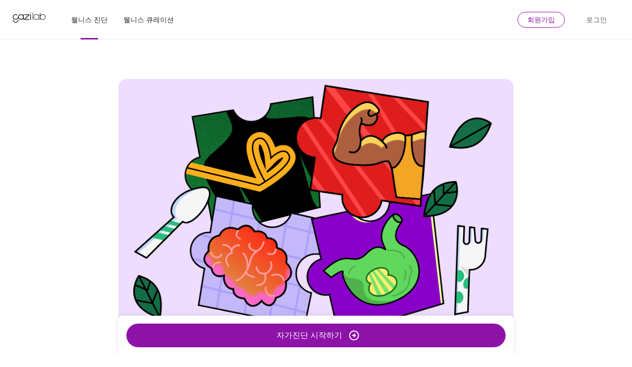

--- FILE ---
content_type: text/html; charset=utf-8
request_url: https://www.gazilab.co/diagnosis/v2/n3/v1/
body_size: 8874
content:
<!DOCTYPE html><html lang="default"><head><meta charSet="utf-8"/><meta name="viewport" content="width=device-width, height=device-height, initial-scale=1"/><title>나의 배고픔 유형 찾기</title><meta name="robots" content="index,follow"/><meta name="description" content="배고픔에도 다양한 종류가 있다는 점을 알고 계신가요? 미국 내에서 가장 권위 있는 병원 중 하나인 Mayo Clinic의 연구 결과를 기준으로 만든 가지랩의 진단을 통해 나의 배고픔 유형과 그 관리법에 대해 알아보세요."/><meta name="twitter:card" content="summary_large_image"/><meta name="twitter:site" content="@site"/><meta name="twitter:creator" content="@handle"/><meta property="og:title" content="나의 배고픔 유형 찾기"/><meta property="og:description" content="배고픔에도 다양한 종류가 있다는 점을 알고 계신가요? 미국 내에서 가장 권위 있는 병원 중 하나인 Mayo Clinic의 연구 결과를 기준으로 만든 가지랩의 진단을 통해 나의 배고픔 유형과 그 관리법에 대해 알아보세요."/><meta property="og:url" content="https://www.gazilab.co/diagnosis/v2/n3/v1"/><meta property="og:type" content="website"/><meta property="og:image" content="https://www.gazilab.co/images/diagnosisv2/n3/thumbnail.png"/><meta property="og:image:alt" content="GaziLab"/><meta property="og:locale" content="ko_KR"/><meta property="og:site_name" content="Gazilab"/><link rel="canonical" href="https://www.gazilab.co/diagnosis/v2/n3/v1"/><meta name="next-head-count" content="17"/><script src="https://developers.kakao.com/sdk/js/kakao.min.js"></script><link rel="shortcut icon" href="/favicon.png"/><meta name="naver-site-verification" content="ee37abd1e04bd05557576393f1b9bafdcaaf88ee"/><link rel="preconnect" href="https://fonts.gstatic.com" crossorigin /><link rel="preload" href="/_next/static/css/5eb20957a7aaa107.css" as="style"/><link rel="stylesheet" href="/_next/static/css/5eb20957a7aaa107.css" data-n-g=""/><noscript data-n-css=""></noscript><script defer="" nomodule="" src="/_next/static/chunks/polyfills-c67a75d1b6f99dc8.js"></script><script src="https://cdn.iamport.kr/v1/iamport.js" defer="" data-nscript="beforeInteractive"></script><script src="/_next/static/chunks/webpack-ab9ac2916a600315.js" defer=""></script><script src="/_next/static/chunks/framework-66afa89ce7187f6f.js" defer=""></script><script src="/_next/static/chunks/main-e577ff95ad3092f2.js" defer=""></script><script src="/_next/static/chunks/pages/_app-137127d2795f4737.js" defer=""></script><script src="/_next/static/chunks/pages/diagnosis/v2/n3/v1-78388c1d633ba42e.js" defer=""></script><script src="/_next/static/Q6JE6WynEihFo158uLXrm/_buildManifest.js" defer=""></script><script src="/_next/static/Q6JE6WynEihFo158uLXrm/_ssgManifest.js" defer=""></script><style data-href="https://fonts.googleapis.com/css?family=Prata&family=Roboto:300,400,500,600,700,800&display=swap">@font-face{font-family:'Prata';font-style:normal;font-weight:400;font-display:swap;src:url(https://fonts.gstatic.com/s/prata/v20/6xKhdSpbNNCT-sWPCmg.woff) format('woff')}@font-face{font-family:'Prata';font-style:normal;font-weight:400;font-display:swap;src:url(https://fonts.gstatic.com/s/prata/v20/6xKhdSpbNNCT-sWCCm7bLnwIcOM.woff2) format('woff2');unicode-range:U+0460-052F,U+1C80-1C88,U+20B4,U+2DE0-2DFF,U+A640-A69F,U+FE2E-FE2F}@font-face{font-family:'Prata';font-style:normal;font-weight:400;font-display:swap;src:url(https://fonts.gstatic.com/s/prata/v20/6xKhdSpbNNCT-sWLCm7bLnwIcOM.woff2) format('woff2');unicode-range:U+0301,U+0400-045F,U+0490-0491,U+04B0-04B1,U+2116}@font-face{font-family:'Prata';font-style:normal;font-weight:400;font-display:swap;src:url(https://fonts.gstatic.com/s/prata/v20/6xKhdSpbNNCT-sWACm7bLnwIcOM.woff2) format('woff2');unicode-range:U+0102-0103,U+0110-0111,U+0128-0129,U+0168-0169,U+01A0-01A1,U+01AF-01B0,U+0300-0301,U+0303-0304,U+0308-0309,U+0323,U+0329,U+1EA0-1EF9,U+20AB}@font-face{font-family:'Prata';font-style:normal;font-weight:400;font-display:swap;src:url(https://fonts.gstatic.com/s/prata/v20/6xKhdSpbNNCT-sWPCm7bLnwI.woff2) format('woff2');unicode-range:U+0000-00FF,U+0131,U+0152-0153,U+02BB-02BC,U+02C6,U+02DA,U+02DC,U+0304,U+0308,U+0329,U+2000-206F,U+2074,U+20AC,U+2122,U+2191,U+2193,U+2212,U+2215,U+FEFF,U+FFFD}</style><style data-href="https://fonts.googleapis.com/icon?family=Material+Icons">@font-face{font-family:'Material Icons';font-style:normal;font-weight:400;src:url(https://fonts.gstatic.com/s/materialicons/v142/flUhRq6tzZclQEJ-Vdg-IuiaDsNa.woff) format('woff')}.material-icons{font-family:'Material Icons';font-weight:normal;font-style:normal;font-size:24px;line-height:1;letter-spacing:normal;text-transform:none;display:inline-block;white-space:nowrap;word-wrap:normal;direction:ltr;font-feature-settings:'liga'}@font-face{font-family:'Material Icons';font-style:normal;font-weight:400;src:url(https://fonts.gstatic.com/s/materialicons/v142/flUhRq6tzZclQEJ-Vdg-IuiaDsNcIhQ8tQ.woff2) format('woff2')}.material-icons{font-family:'Material Icons';font-weight:normal;font-style:normal;font-size:24px;line-height:1;letter-spacing:normal;text-transform:none;display:inline-block;white-space:nowrap;word-wrap:normal;direction:ltr;-webkit-font-feature-settings:'liga';-webkit-font-smoothing:antialiased}</style></head><body><div id="__next"><style>
    #nprogress {
      pointer-events: none;
    }
    #nprogress .bar {
      background: #722ED1;
      position: fixed;
      z-index: 9999;
      top: 0;
      left: 0;
      width: 100%;
      height: 3px;
    }
    #nprogress .peg {
      display: block;
      position: absolute;
      right: 0px;
      width: 100px;
      height: 100%;
      box-shadow: 0 0 10px #722ED1, 0 0 5px #722ED1;
      opacity: 1;
      -webkit-transform: rotate(3deg) translate(0px, -4px);
      -ms-transform: rotate(3deg) translate(0px, -4px);
      transform: rotate(3deg) translate(0px, -4px);
    }
    #nprogress .spinner {
      display: block;
      position: fixed;
      z-index: 1031;
      top: 15px;
      right: 15px;
    }
    #nprogress .spinner-icon {
      width: 18px;
      height: 18px;
      box-sizing: border-box;
      border: solid 2px transparent;
      border-top-color: #722ED1;
      border-left-color: #722ED1;
      border-radius: 50%;
      -webkit-animation: nprogresss-spinner 400ms linear infinite;
      animation: nprogress-spinner 400ms linear infinite;
    }
    .nprogress-custom-parent {
      overflow: hidden;
      position: relative;
    }
    .nprogress-custom-parent #nprogress .spinner,
    .nprogress-custom-parent #nprogress .bar {
      position: absolute;
    }
    @-webkit-keyframes nprogress-spinner {
      0% {
        -webkit-transform: rotate(0deg);
      }
      100% {
        -webkit-transform: rotate(360deg);
      }
    }
    @keyframes nprogress-spinner {
      0% {
        transform: rotate(0deg);
      }
      100% {
        transform: rotate(360deg);
      }
    }
  </style><div class="flex min-h-screen w-full flex-col"><header class="fixed top-0 left-0 h-14 px-3 sm:h-20 sm:px-6  z-50 flex w-full flex-row items-center justify-between border-b border-gray-200 bg-violetgray-900/20 text-white "><div class="relative z-10 flex  sm:hidden"><div class="hamburger-react" aria-expanded="false" role="button" style="cursor:pointer;height:48px;position:relative;transition:0.2s cubic-bezier(0, 0, 0, 1);user-select:none;width:48px;outline:none" tabindex="0"><div style="transition:0.1s cubic-bezier(0, 0, 0, 1) 0.1s;transform:none"><div style="background:#ffffff;height:2px;left:12px;position:absolute;border-radius:9em;width:24px;top:16px;transition:0.1s cubic-bezier(0, 0, 0, 1) 0s;transform:none"></div></div><div style="transition:0.1s cubic-bezier(0, 0, 0, 1);opacity:1"><div style="background:#ffffff;height:2px;left:12px;position:absolute;border-radius:9em;width:24px;top:23px;transition:0.1s cubic-bezier(0, 0, 0, 1)"></div></div><div style="transition:0.1s cubic-bezier(0, 0, 0, 1) 0.1s;transform:none"><div style="background:#ffffff;height:2px;left:12px;position:absolute;border-radius:9em;width:24px;top:30px;transition:0.1s cubic-bezier(0, 0, 0, 1) 0s;transform:none"></div></div></div></div><div class="
        flex h-full flex-row
        items-center
        space-x-0
        sm:space-x-8
        
        border-white
       text-white
       
      "><a href="/"><svg class="h-[18px] w-[calc(80px/24*20)] sm:h-[20px] sm:w-[72px]" fill="currentColor" xmlns="http://www.w3.org/2000/svg" viewBox="0 0 82 24"><path d="M73.0049 3.38542C71.8904 3.38493 70.7927 3.65581 69.8077 4.1744C68.8226 4.69299 67.9803 5.44351 67.3541 6.36043V0H66.1554V10.1631C66.1554 10.1631 66.1554 10.1784 66.1554 10.1852C66.1554 10.192 66.1554 10.2005 66.1554 10.2073V16.9901H67.3541V14.01C68.0172 14.9794 68.9212 15.7618 69.9781 16.2812C71.035 16.8007 72.209 17.0395 73.3862 16.9745C74.5633 16.9096 75.7036 16.543 76.6962 15.9105C77.6889 15.2779 78.5002 14.4009 79.0514 13.3645C79.6027 12.3281 79.8751 11.1675 79.8422 9.99553C79.8093 8.82353 79.4722 7.6799 78.8638 6.67568C78.2553 5.67146 77.396 4.84076 76.3695 4.26425C75.3429 3.68773 74.1838 3.38499 73.0049 3.38542V3.38542ZM73.0049 15.7997C71.5089 15.7997 70.0739 15.2098 69.0146 14.1592C67.9553 13.1086 67.3582 11.6832 67.3541 10.1954V10.175C67.3541 9.06352 67.6855 7.97702 68.3064 7.05287C68.9273 6.12872 69.8099 5.40844 70.8424 4.9831C71.875 4.55776 73.0112 4.44647 74.1073 4.66331C75.2035 4.88014 76.2103 5.41536 77.0006 6.20128C77.7909 6.98721 78.3291 7.98853 78.5471 9.07864C78.7652 10.1687 78.6533 11.2987 78.2256 12.3255C77.7979 13.3524 77.0736 14.2301 76.1443 14.8476C75.215 15.465 74.1225 15.7946 73.0049 15.7946V15.7997Z" fill="currentColor"></path><path d="M64.3729 10.1784V3.55914H63.1742V6.36045C62.3519 5.15831 61.1637 4.24997 59.7841 3.76872C58.4045 3.28748 56.9061 3.25866 55.5089 3.68652C54.1116 4.11438 52.889 4.97637 52.0206 6.14599C51.1521 7.31561 50.6835 8.73127 50.6835 10.1852C50.6835 11.6392 51.1521 13.0548 52.0206 14.2244C52.889 15.3941 54.1116 16.2561 55.5089 16.6839C56.9061 17.1118 58.4045 17.083 59.7841 16.6017C61.1637 16.1205 62.3519 15.2121 63.1742 14.01V16.9901H64.3729V10.1784ZM57.5354 15.7981C56.4178 15.7981 55.3253 15.4685 54.396 14.851C53.4667 14.2335 52.7424 13.3558 52.3148 12.329C51.8871 11.3021 51.7752 10.1722 51.9932 9.08207C52.2112 7.99196 52.7494 6.99063 53.5397 6.20471C54.33 5.41879 55.3368 4.88357 56.433 4.66673C57.5291 4.4499 58.6653 4.56119 59.6979 4.98652C60.7304 5.41186 61.613 6.13215 62.2339 7.0563C62.8548 7.98044 63.1862 9.06694 63.1862 10.1784C63.1862 11.6688 62.5909 13.0982 61.5311 14.1521C60.4714 15.206 59.0341 15.7981 57.5354 15.7981Z" fill="currentColor"></path><path d="M26.761 9.98257V3.55743H24.9715V5.60094C24.3314 4.90334 23.5519 4.34617 22.6831 3.96499C21.8142 3.58381 20.8749 3.387 19.9252 3.38714C17.3978 3.38714 14.0638 4.5247 12.5227 9.94511C11.5295 13.4361 9.61164 15.2071 6.84275 15.2071C6.17938 15.2071 5.52251 15.0772 4.90964 14.8247C4.29676 14.5723 3.73989 14.2022 3.27082 13.7358C2.80175 13.2693 2.42966 12.7155 2.1758 12.106C1.92194 11.4965 1.79128 10.8432 1.79128 10.1835C1.79128 9.5238 1.92194 8.87055 2.1758 8.26106C2.42966 7.65156 2.80175 7.09776 3.27082 6.63127C3.73989 6.16479 4.29676 5.79475 4.90964 5.54229C5.52251 5.28983 6.17938 5.15989 6.84275 5.15989C8.276 5.15989 9.44041 5.63841 10.3993 6.6244L11.6853 5.38638C11.0627 4.73787 10.3113 4.22513 9.47883 3.88068C8.64639 3.53623 7.75105 3.36758 6.8496 3.38544C5.03619 3.38544 3.29705 4.10184 2.01478 5.37705C0.732505 6.65225 0.0121307 8.38181 0.0121307 10.1852C0.0121307 11.9886 0.732505 13.7182 2.01478 14.9934C3.29705 16.2686 5.03619 16.985 6.8496 16.985C8.69039 16.985 10.2743 16.389 11.5518 15.2123C12.3256 14.4778 12.9551 13.6063 13.408 12.6425C14.8635 15.5256 17.0467 16.985 19.9252 16.985C20.8749 16.9851 21.8142 16.7883 22.6831 16.4072C23.5519 16.026 24.3314 15.4688 24.9715 14.7712V16.985H26.761V10.3879C26.761 10.3198 26.761 10.2533 26.761 10.1852C26.761 10.1171 26.7627 10.0473 26.761 9.98257ZM19.9252 15.2054C18.9492 15.2054 16.0125 15.2054 14.3206 10.1716C15.3481 6.80321 17.1786 5.165 19.9252 5.165C21.2285 5.16649 22.481 5.66839 23.4212 6.56599C24.3614 7.46359 24.9168 8.68757 24.9715 9.98257V10.3879C24.9168 11.6829 24.3614 12.9068 23.4212 13.8044C22.481 14.7021 21.2285 15.204 19.9252 15.2054V15.2054Z" fill="currentColor"></path><path d="M44.1225 3.55743H42.3331V16.9884H44.1225V3.55743Z" fill="currentColor"></path><path d="M49.4959 0H48.3024V16.9901H49.4959V0Z" fill="currentColor"></path><path d="M44.1225 0H42.3331V1.77956H44.1225V0Z" fill="currentColor"></path><path d="M7.14741 22.3254C5.72755 22.3245 4.36603 21.7635 3.36155 20.7655C2.35708 19.7675 1.79169 18.414 1.78942 17.002H0C0.0290434 18.8679 0.794757 20.6476 2.13184 21.9569C3.46891 23.2662 5.2701 24 7.14655 24C9.023 24 10.8242 23.2662 12.1613 21.9569C13.4983 20.6476 14.2641 18.8679 14.2931 17.002H12.5003C12.4984 18.4133 11.9339 19.7663 10.9304 20.7642C9.92698 21.7621 8.56651 22.3236 7.14741 22.3254V22.3254Z" fill="currentColor"></path><path d="M27.9252 16.9901H40.5436V15.2106H30.6993L40.821 5.07474L40.8125 3.55743H28.552V5.33699H38.0367L27.9252 15.4728V16.9901Z" fill="currentColor"></path></svg></a><div class=" left-[calc(-100%-80px)]   fixed top-0 h-full w-full flex-col pt-16  sm:static sm:flex sm:h-fit sm:w-fit sm:flex-row sm:bg-white/0 sm:pt-0"><a class=" relative
          mb-6 flex
          flex-row flex-col
          items-center px-6 text-xl font-bold
          leading-none
          duration-200 
        sm:hover:before-w-[36px]
        sm:mb-0
        sm:flex
        sm:h-20
        sm:items-center
        sm:justify-center
        sm:px-4
        sm:text-sm sm:font-medium
        sm:leading-none
      " href="/diagnosis/">웰니스 진단<div class="
            absolute 
            left-[calc(50%)] 
            bottom-0 
            h-[3px] 
            w-[36px]
            rounded-t-[2px] 
            sm:bg-white
            translate-x-[-50%]
            duration-200
            ease-out
            sm:w-[36px]
            "></div></a><a class=" relative
          mb-6 flex
          flex-row flex-col
          items-center px-6 text-xl font-bold
          leading-none
          duration-200 
        sm:hover:before-w-[36px]
        sm:mb-0
        sm:flex
        sm:h-20
        sm:items-center
        sm:justify-center
        sm:px-4
        sm:text-sm sm:font-medium
        sm:leading-none
      " href="/wellness-curation/">웰니스 큐레이션<div class="
            absolute 
            left-[calc(50%)] 
            bottom-0 
            h-[3px] 
            w-[36px]
            rounded-t-[2px] 
            sm:bg-white
            translate-x-[-50%]
            duration-200
            ease-out
            sm:w-0
            "></div></a></div></div><div class="
         hidden
        flex-row
        items-center space-x-4 sm:flex
      "><button class="
        false
        relative flex flex-row items-center justify-center overflow-hidden truncate
        transition-colors duration-200 ease-out before:pointer-events-none
        before:absolute before:left-0 before:top-0
        before:h-full
        before:w-full before:content-[&#x27;&#x27;] disabled:pointer-events-none disabled:opacity-80
        
        
        
        h-8 space-x-2 text-sm leading-none [&amp;_svg]:h-5 [&amp;_svg]:w-5
        
        px-4
        
        text-white border-[1px] border-white    
        
        
        hover:before:bg-gray-300 hover:before:opacity-10 active:before:bg-gray-300 active:before:opacity-20
        
        
        rounded-full
        
       w-24"><span>회원가입</span></button><button class="
        false
        relative flex flex-row items-center justify-center overflow-hidden truncate
        transition-colors duration-200 ease-out before:pointer-events-none
        before:absolute before:left-0 before:top-0
        before:h-full
        before:w-full before:content-[&#x27;&#x27;] disabled:pointer-events-none disabled:opacity-80
        
        
        
        h-8 space-x-2 text-sm leading-none [&amp;_svg]:h-5 [&amp;_svg]:w-5
        
        px-4
        
        text-white    
        
        
        
        hover:before:bg-gray-300 hover:before:opacity-10 active:before:bg-gray-300 active:before:opacity-20
        
        rounded-full
        
       w-24"><span>로그인</span></button></div><div class="flex text-violetgray-900  sm:hidden"><button class="
        false
        relative flex flex-row items-center justify-center overflow-hidden truncate
        transition-colors duration-200 ease-out before:pointer-events-none
        before:absolute before:left-0 before:top-0
        before:h-full
        before:w-full before:content-[&#x27;&#x27;] disabled:pointer-events-none disabled:opacity-80
        
        h-12 space-x-3 text-base leading-none [&amp;_svg]:h-6 [&amp;_svg]:w-6
        
        
        
        w-12
        
        text-white    
        
        
        
        hover:before:bg-gray-300 hover:before:opacity-10 active:before:bg-gray-300 active:before:opacity-20
        
        rounded-full
        
       "><svg width="24px" height="24px" viewBox="0 0 24 24" fill="currentColor" xmlns="http://www.w3.org/2000/svg"><path d="M12 6C13.1 6 14 6.9 14 8C14 9.1 13.1 10 12 10C10.9 10 10 9.1 10 8C10 6.9 10.9 6 12 6ZM12 16C14.7 16 17.8 17.29 18 18H6C6.23 17.28 9.31 16 12 16ZM12 4C9.79 4 8 5.79 8 8C8 10.21 9.79 12 12 12C14.21 12 16 10.21 16 8C16 5.79 14.21 4 12 4ZM12 14C9.33 14 4 15.34 4 18V20H20V18C20 15.34 14.67 14 12 14Z"></path></svg></button></div></header><div class="min-h-[100vh]"><div class="min-h-[calc(100%-505px) pt-[56px] md:min-h-[calc(100%-393px)] md:pt-[80px]"><div class="sm:mx-12"><div class="sm:mx-auto sm:max-w-[800px]"><div class="h-[48px] sm:h-[80px]"></div><div class="px-[20px] sm:px-0"><div><div class="flex aspect-[10/7] w-full items-center justify-center overflow-hidden rounded-2xl bg-violetgray-200 sm:aspect-[4/3] sm:aspect-[9/5]"><img src="/images/diagnosisv2/n3/thumbnail.png" alt="thumbnail" class="h-full w-full object-cover"/></div><div class="mt-6 mb-4 flex items-center sm:mb-4"><p class="
                  mr-2 text-2xl
                  font-bold leading-[1.6]
                  text-violetgray-900
                  sm:text-3xl
                  sm:leading-[1.6]
                ">나의 배고픔 유형 찾기</p><button class="
        false
        relative flex flex-row items-center justify-center overflow-hidden truncate
        transition-colors duration-200 ease-out before:pointer-events-none
        before:absolute before:left-0 before:top-0
        before:h-full
        before:w-full before:content-[&#x27;&#x27;] disabled:pointer-events-none disabled:opacity-80
        
        h-12 space-x-3 text-base leading-none [&amp;_svg]:h-6 [&amp;_svg]:w-6
        
        
        
        w-12
        
        text-primary-600 border-[1px] border-primary-600    
        
        
        hover:before:bg-gray-300 hover:before:opacity-10 active:before:bg-gray-300 active:before:opacity-20
        
        
        rounded-full
        
       "><svg width="24px" height="24px" viewBox="0 0 24 24" fill="currentColor" xmlns="http://www.w3.org/2000/svg"><path d="M18 16.12C17.24 16.12 16.56 16.42 16.04 16.89L8.91 12.74C8.96 12.51 9 12.28 9 12.04C9 11.8 8.96 11.57 8.91 11.34L15.96 7.23004C16.5 7.73004 17.21 8.04004 18 8.04004C19.66 8.04004 21 6.70004 21 5.04004C21 3.38004 19.66 2.04004 18 2.04004C16.34 2.04004 15 3.38004 15 5.04004C15 5.28004 15.04 5.51004 15.09 5.74004L8.04 9.85004C7.5 9.35004 6.79 9.04004 6 9.04004C4.34 9.04004 3 10.38 3 12.04C3 13.7 4.34 15.04 6 15.04C6.79 15.04 7.5 14.73 8.04 14.23L15.16 18.39C15.11 18.6 15.08 18.82 15.08 19.04C15.08 20.65 16.39 21.96 18 21.96C19.61 21.96 20.92 20.65 20.92 19.04C20.92 17.43 19.61 16.12 18 16.12ZM18 4.04004C18.55 4.04004 19 4.49004 19 5.04004C19 5.59004 18.55 6.04004 18 6.04004C17.45 6.04004 17 5.59004 17 5.04004C17 4.49004 17.45 4.04004 18 4.04004ZM6 13.04C5.45 13.04 5 12.59 5 12.04C5 11.49 5.45 11.04 6 11.04C6.55 11.04 7 11.49 7 12.04C7 12.59 6.55 13.04 6 13.04ZM18 20.06C17.45 20.06 17 19.61 17 19.06C17 18.51 17.45 18.06 18 18.06C18.55 18.06 19 18.51 19 19.06C19 19.61 18.55 20.06 18 20.06Z"></path></svg></button></div><p class="mb-4 flex w-full flex-wrap space-x-2 text-base font-medium leading-none text-[#c0c0c0] sm:mb-6"><span>배고픔</span><span>|</span><span>뇌</span><span>|</span><span>위</span><span>|</span><span>근육</span><span>|</span><span>포만감</span><span>|</span><span>허기</span></p><p class="mb-6 text-xl leading-8 text-violetgray-900 sm:mb-12">사람들은 매해 다이어트를 결심하고 계획하고 시도하지만 매번 비슷한 지점에서 실패하거나 포기합니다. 그리고 그 결과를 ‘의지 없는 나’를 탓하며 고스란히 본인에게 책임을 돌리죠.

하지만 배고픔을 이겨내는 것은 단순히 나의 의지의 문제만은 아닙니다.

얼마나 에너지를 섭취하고 소비하는지에 모든 것이 달려 있죠. 본인의 의지를 탓하기 전에 ‘자신의 배고픔 유형을 정확하게 파악’하고 어떻게 대처할지에 대해서 알아볼까요?</p><div class="h-6"></div><div class="block sm:flex"><button class="
        w-full
        relative flex flex-row items-center justify-center overflow-hidden truncate
        transition-colors duration-200 ease-out before:pointer-events-none
        before:absolute before:left-0 before:top-0
        before:h-full
        before:w-full before:content-[&#x27;&#x27;] disabled:pointer-events-none disabled:opacity-80
        
        h-12 space-x-3 text-base leading-none [&amp;_svg]:h-6 [&amp;_svg]:w-6
        
        
        
        pl-8 pr-6
        
        text-white bg-primary-600    
        
        hover:before:bg-violetgray-700 hover:before:opacity-10 active:before:bg-violetgray-900 active:before:opacity-20
        
        
        
        rounded-full
        
       "><span>자가진단 시작하기</span><svg viewBox="0 0 24 24" fill="currentColor" xmlns="http://www.w3.org/2000/svg"><path d="M22 12C22 6.48 17.52 2 12 2C6.48 2 2 6.48 2 12C2 17.52 6.48 22 12 22C17.52 22 22 17.52 22 12ZM4 12C4 7.58 7.58 4 12 4C16.42 4 20 7.58 20 12C20 16.42 16.42 20 12 20C7.58 20 4 16.42 4 12ZM16 12L12 16L10.59 14.59L12.17 13H8V11H12.17L10.58 9.41L12 8L16 12Z"></path></svg></button></div><div class="fixed bottom-0 left-0 block w-full rounded-t-lg bg-white p-4 shadow-[0_0_16px_0_#00000014] sm:left-auto sm:flex sm:w-[calc(100%-96px)] sm:max-w-[800px]"><button class="
        w-full
        relative flex flex-row items-center justify-center overflow-hidden truncate
        transition-colors duration-200 ease-out before:pointer-events-none
        before:absolute before:left-0 before:top-0
        before:h-full
        before:w-full before:content-[&#x27;&#x27;] disabled:pointer-events-none disabled:opacity-80
        
        h-12 space-x-3 text-base leading-none [&amp;_svg]:h-6 [&amp;_svg]:w-6
        
        
        
        pl-8 pr-6
        
        text-white bg-primary-600    
        
        hover:before:bg-violetgray-700 hover:before:opacity-10 active:before:bg-violetgray-900 active:before:opacity-20
        
        
        
        rounded-full
        
       "><span>자가진단 시작하기</span><svg viewBox="0 0 24 24" fill="currentColor" xmlns="http://www.w3.org/2000/svg"><path d="M22 12C22 6.48 17.52 2 12 2C6.48 2 2 6.48 2 12C2 17.52 6.48 22 12 22C17.52 22 22 17.52 22 12ZM4 12C4 7.58 7.58 4 12 4C16.42 4 20 7.58 20 12C20 16.42 16.42 20 12 20C7.58 20 4 16.42 4 12ZM16 12L12 16L10.59 14.59L12.17 13H8V11H12.17L10.58 9.41L12 8L16 12Z"></path></svg></button></div><div class="h-[80px]"></div></div></div></div></div></div></div><div class="flex w-full flex-col items-stretch bg-white pb-[64px] pt-[56px] md:px-12 md:py-[80px]"><div class="mx-8 border-t border-violetgray-600 pt-[32px] md:flex md:justify-between md:pt-[48px]"><div class="flex-1 pr-4"><p class="mb-3 break-keep text-base font-bold leading-none text-violetgray-700">(주) 가지랩</p><p class="mb-6 break-keep text-base font-bold leading-none text-violetgray-700">Gazi Inc. All rights reserved</p><p class="mb-6 text-base leading-none text-violetgray-600">서울특별시 강남구 테헤란로 217 오렌지플래닛, 601호</p><p class="mb-6 break-keep text-base leading-none text-violetgray-600">사업자 등록번호: 436-86-02119 | 대표: 김영인</p><p class="mb-6 break-keep text-base leading-none text-violetgray-600">통신판매신고 제 2023-서울서초-1717호</p><a href="/cdn-cgi/l/email-protection#31534442585f5442427156504b585d50531f525e" class="break-keep text-base leading-none text-violetgray-600">고객문의:<span class="__cf_email__" data-cfemail="d8baadabb1b6bdabab98bfb9a2b1b4b9baf6bbb7">[email&#160;protected]</span></a></div><div class="mt-[64px] flex max-w-[320px] flex-1 md:mt-0 md:w-[240px] md:w-[390px]"><div class="flex-1"><p class="mb-6 text-base font-bold leading-none text-violetgray-600">사이트맵</p><a href="/diagnosis/"><p class=" cursor-pointer text-violetgray-600">웰니스 진단</p></a><div class="h-6"></div><a href="/wellness-curation/"><p class=" cursor-pointer text-violetgray-600">웰니스 큐레이션</p></a><div class="h-6"></div><a class="cursor-pointer text-violetgray-600" target="_blank" rel="noopener noreferrer" href="https://notion.gazilab.co/">가지랩 소개</a></div><div class="flex-1"><p class="mb-6 text-base font-bold leading-none text-violetgray-600">서비스</p><a href="https://gazilab.notion.site/31d229b6706e4deead8f10350a88b593" target="_blank" class="text-base leading-none text-violetgray-600">이용약관</a><div class="h-6"></div><a href="https://notion.gazilab.co/agreement" target="_blank" class="text-base leading-none text-violetgray-600">개인정보 수집 및 이용</a></div></div></div></div></div><div></div></div><script data-cfasync="false" src="/cdn-cgi/scripts/5c5dd728/cloudflare-static/email-decode.min.js"></script><script id="__NEXT_DATA__" type="application/json">{"props":{"pageProps":{"_nextI18Next":{"initialI18nStore":{"default":{"header":{},"diagnoses3":{},"footer":{}},"ko":{"header":{"tab":{"diagnosis":"웰니스 진단","wellnessCuration":"웰니스 큐레이션"},"subject":"진단주제 :"},"diagnoses3":{"title":"나의 배고픔 유형 찾기","descriptionShort":"배고픔에도 다양한 종류가 있다는 점을 알고 계신가요? 미국 내에서 가장 권위 있는 병원 중 하나인 Mayo Clinic의 연구 결과를 기준으로 만든 가지랩의 진단을 통해 나의 배고픔 유형과 그 관리법에 대해 알아보세요.","descriptionLong":"사람들은 매해 다이어트를 결심하고 계획하고 시도하지만 매번 비슷한 지점에서 실패하거나 포기합니다. 그리고 그 결과를 ‘의지 없는 나’를 탓하며 고스란히 본인에게 책임을 돌리죠.\n\n하지만 배고픔을 이겨내는 것은 단순히 나의 의지의 문제만은 아닙니다.\n\n얼마나 에너지를 섭취하고 소비하는지에 모든 것이 달려 있죠. 본인의 의지를 탓하기 전에 ‘자신의 배고픔 유형을 정확하게 파악’하고 어떻게 대처할지에 대해서 알아볼까요?","wordCloudWords":["포만감","허기","배고픔","감정적 허기","신체적 허기","폭식","야식","간식","치킨","피자","김밥","뇌","근육","위","마음","감정","습관","대식가","물만 먹어도 살찜","에너지 소비","칼로리 섭취","스트레스","단짠"],"tags":["배고픔","뇌","위","근육","포만감","허기"],"sections":[{"title":"식사 성향"},{"title":"식사량"},{"title":"활동량"}],"detailButtonText":"자세히","startButtonText":"진단 시작하기","startButtonTextInDetailPage":"자가진단 시작하기","scale":{"agree":"동의","disagree":"비동의"},"diagnosisProceddingText":"진단 결과 분석이 진행됩니다"},"footer":{"companyName":"(주) 가지랩","enCompanyName":"Gazi Inc. All rights reserved","companyAddress":"서울특별시 강남구 테헤란로 217 오렌지플래닛, 601호","businessInfo":"사업자 등록번호: 436-86-02119 | 대표: 김영인","orderReport":"통신판매신고 제 2023-서울서초-1717호","contact":"고객문의:business@gazilab.co","sitemap":"사이트맵","diagnosis":"웰니스 진단","service":"서비스","terms":"이용약관","privacy":"개인정보 수집 및 이용"}}},"initialLocale":"default","ns":["header","diagnoses3","footer"],"userConfig":{"i18n":{"locales":["default","ko","en","ja"],"defaultLocale":"default","localeDetection":false,"localePath":"/var/task/apps/corn/public/locales"},"default":{"i18n":{"locales":["default","ko","en","ja"],"defaultLocale":"default","localeDetection":false,"localePath":"/var/task/apps/corn/public/locales"}}}}},"__N_SSP":true},"page":"/diagnosis/v2/n3/v1","query":{},"buildId":"Q6JE6WynEihFo158uLXrm","isFallback":false,"gssp":true,"locale":"default","locales":["default","ko","en","ja"],"defaultLocale":"default","scriptLoader":[{"strategy":"afterInteractive","src":"https://www.googletagmanager.com/gtag/js?id=G-0CMTBV42X4"},{"id":"google-analytics","strategy":"afterInteractive","children":"\n              window.dataLayer = window.dataLayer || [];\n              function gtag(){dataLayer.push(arguments);}\n              gtag('js', new Date());\n\n              gtag('config', 'G-0CMTBV42X4');\n            "}]}</script><script defer src="https://static.cloudflareinsights.com/beacon.min.js/vcd15cbe7772f49c399c6a5babf22c1241717689176015" integrity="sha512-ZpsOmlRQV6y907TI0dKBHq9Md29nnaEIPlkf84rnaERnq6zvWvPUqr2ft8M1aS28oN72PdrCzSjY4U6VaAw1EQ==" data-cf-beacon='{"version":"2024.11.0","token":"6c489f3a2dd74a869f1e0ff6ca91088c","r":1,"server_timing":{"name":{"cfCacheStatus":true,"cfEdge":true,"cfExtPri":true,"cfL4":true,"cfOrigin":true,"cfSpeedBrain":true},"location_startswith":null}}' crossorigin="anonymous"></script>
</body></html>

--- FILE ---
content_type: text/html; charset=utf-8
request_url: https://www.google.com/recaptcha/api2/anchor?ar=1&k=6LdoXZ4hAAAAACd1MzrPbIACIuFfmxb9GeZoZHgh&co=aHR0cHM6Ly93d3cuZ2F6aWxhYi5jbzo0NDM.&hl=en&v=PoyoqOPhxBO7pBk68S4YbpHZ&size=invisible&anchor-ms=20000&execute-ms=30000&cb=eori3hlib1lw
body_size: 48595
content:
<!DOCTYPE HTML><html dir="ltr" lang="en"><head><meta http-equiv="Content-Type" content="text/html; charset=UTF-8">
<meta http-equiv="X-UA-Compatible" content="IE=edge">
<title>reCAPTCHA</title>
<style type="text/css">
/* cyrillic-ext */
@font-face {
  font-family: 'Roboto';
  font-style: normal;
  font-weight: 400;
  font-stretch: 100%;
  src: url(//fonts.gstatic.com/s/roboto/v48/KFO7CnqEu92Fr1ME7kSn66aGLdTylUAMa3GUBHMdazTgWw.woff2) format('woff2');
  unicode-range: U+0460-052F, U+1C80-1C8A, U+20B4, U+2DE0-2DFF, U+A640-A69F, U+FE2E-FE2F;
}
/* cyrillic */
@font-face {
  font-family: 'Roboto';
  font-style: normal;
  font-weight: 400;
  font-stretch: 100%;
  src: url(//fonts.gstatic.com/s/roboto/v48/KFO7CnqEu92Fr1ME7kSn66aGLdTylUAMa3iUBHMdazTgWw.woff2) format('woff2');
  unicode-range: U+0301, U+0400-045F, U+0490-0491, U+04B0-04B1, U+2116;
}
/* greek-ext */
@font-face {
  font-family: 'Roboto';
  font-style: normal;
  font-weight: 400;
  font-stretch: 100%;
  src: url(//fonts.gstatic.com/s/roboto/v48/KFO7CnqEu92Fr1ME7kSn66aGLdTylUAMa3CUBHMdazTgWw.woff2) format('woff2');
  unicode-range: U+1F00-1FFF;
}
/* greek */
@font-face {
  font-family: 'Roboto';
  font-style: normal;
  font-weight: 400;
  font-stretch: 100%;
  src: url(//fonts.gstatic.com/s/roboto/v48/KFO7CnqEu92Fr1ME7kSn66aGLdTylUAMa3-UBHMdazTgWw.woff2) format('woff2');
  unicode-range: U+0370-0377, U+037A-037F, U+0384-038A, U+038C, U+038E-03A1, U+03A3-03FF;
}
/* math */
@font-face {
  font-family: 'Roboto';
  font-style: normal;
  font-weight: 400;
  font-stretch: 100%;
  src: url(//fonts.gstatic.com/s/roboto/v48/KFO7CnqEu92Fr1ME7kSn66aGLdTylUAMawCUBHMdazTgWw.woff2) format('woff2');
  unicode-range: U+0302-0303, U+0305, U+0307-0308, U+0310, U+0312, U+0315, U+031A, U+0326-0327, U+032C, U+032F-0330, U+0332-0333, U+0338, U+033A, U+0346, U+034D, U+0391-03A1, U+03A3-03A9, U+03B1-03C9, U+03D1, U+03D5-03D6, U+03F0-03F1, U+03F4-03F5, U+2016-2017, U+2034-2038, U+203C, U+2040, U+2043, U+2047, U+2050, U+2057, U+205F, U+2070-2071, U+2074-208E, U+2090-209C, U+20D0-20DC, U+20E1, U+20E5-20EF, U+2100-2112, U+2114-2115, U+2117-2121, U+2123-214F, U+2190, U+2192, U+2194-21AE, U+21B0-21E5, U+21F1-21F2, U+21F4-2211, U+2213-2214, U+2216-22FF, U+2308-230B, U+2310, U+2319, U+231C-2321, U+2336-237A, U+237C, U+2395, U+239B-23B7, U+23D0, U+23DC-23E1, U+2474-2475, U+25AF, U+25B3, U+25B7, U+25BD, U+25C1, U+25CA, U+25CC, U+25FB, U+266D-266F, U+27C0-27FF, U+2900-2AFF, U+2B0E-2B11, U+2B30-2B4C, U+2BFE, U+3030, U+FF5B, U+FF5D, U+1D400-1D7FF, U+1EE00-1EEFF;
}
/* symbols */
@font-face {
  font-family: 'Roboto';
  font-style: normal;
  font-weight: 400;
  font-stretch: 100%;
  src: url(//fonts.gstatic.com/s/roboto/v48/KFO7CnqEu92Fr1ME7kSn66aGLdTylUAMaxKUBHMdazTgWw.woff2) format('woff2');
  unicode-range: U+0001-000C, U+000E-001F, U+007F-009F, U+20DD-20E0, U+20E2-20E4, U+2150-218F, U+2190, U+2192, U+2194-2199, U+21AF, U+21E6-21F0, U+21F3, U+2218-2219, U+2299, U+22C4-22C6, U+2300-243F, U+2440-244A, U+2460-24FF, U+25A0-27BF, U+2800-28FF, U+2921-2922, U+2981, U+29BF, U+29EB, U+2B00-2BFF, U+4DC0-4DFF, U+FFF9-FFFB, U+10140-1018E, U+10190-1019C, U+101A0, U+101D0-101FD, U+102E0-102FB, U+10E60-10E7E, U+1D2C0-1D2D3, U+1D2E0-1D37F, U+1F000-1F0FF, U+1F100-1F1AD, U+1F1E6-1F1FF, U+1F30D-1F30F, U+1F315, U+1F31C, U+1F31E, U+1F320-1F32C, U+1F336, U+1F378, U+1F37D, U+1F382, U+1F393-1F39F, U+1F3A7-1F3A8, U+1F3AC-1F3AF, U+1F3C2, U+1F3C4-1F3C6, U+1F3CA-1F3CE, U+1F3D4-1F3E0, U+1F3ED, U+1F3F1-1F3F3, U+1F3F5-1F3F7, U+1F408, U+1F415, U+1F41F, U+1F426, U+1F43F, U+1F441-1F442, U+1F444, U+1F446-1F449, U+1F44C-1F44E, U+1F453, U+1F46A, U+1F47D, U+1F4A3, U+1F4B0, U+1F4B3, U+1F4B9, U+1F4BB, U+1F4BF, U+1F4C8-1F4CB, U+1F4D6, U+1F4DA, U+1F4DF, U+1F4E3-1F4E6, U+1F4EA-1F4ED, U+1F4F7, U+1F4F9-1F4FB, U+1F4FD-1F4FE, U+1F503, U+1F507-1F50B, U+1F50D, U+1F512-1F513, U+1F53E-1F54A, U+1F54F-1F5FA, U+1F610, U+1F650-1F67F, U+1F687, U+1F68D, U+1F691, U+1F694, U+1F698, U+1F6AD, U+1F6B2, U+1F6B9-1F6BA, U+1F6BC, U+1F6C6-1F6CF, U+1F6D3-1F6D7, U+1F6E0-1F6EA, U+1F6F0-1F6F3, U+1F6F7-1F6FC, U+1F700-1F7FF, U+1F800-1F80B, U+1F810-1F847, U+1F850-1F859, U+1F860-1F887, U+1F890-1F8AD, U+1F8B0-1F8BB, U+1F8C0-1F8C1, U+1F900-1F90B, U+1F93B, U+1F946, U+1F984, U+1F996, U+1F9E9, U+1FA00-1FA6F, U+1FA70-1FA7C, U+1FA80-1FA89, U+1FA8F-1FAC6, U+1FACE-1FADC, U+1FADF-1FAE9, U+1FAF0-1FAF8, U+1FB00-1FBFF;
}
/* vietnamese */
@font-face {
  font-family: 'Roboto';
  font-style: normal;
  font-weight: 400;
  font-stretch: 100%;
  src: url(//fonts.gstatic.com/s/roboto/v48/KFO7CnqEu92Fr1ME7kSn66aGLdTylUAMa3OUBHMdazTgWw.woff2) format('woff2');
  unicode-range: U+0102-0103, U+0110-0111, U+0128-0129, U+0168-0169, U+01A0-01A1, U+01AF-01B0, U+0300-0301, U+0303-0304, U+0308-0309, U+0323, U+0329, U+1EA0-1EF9, U+20AB;
}
/* latin-ext */
@font-face {
  font-family: 'Roboto';
  font-style: normal;
  font-weight: 400;
  font-stretch: 100%;
  src: url(//fonts.gstatic.com/s/roboto/v48/KFO7CnqEu92Fr1ME7kSn66aGLdTylUAMa3KUBHMdazTgWw.woff2) format('woff2');
  unicode-range: U+0100-02BA, U+02BD-02C5, U+02C7-02CC, U+02CE-02D7, U+02DD-02FF, U+0304, U+0308, U+0329, U+1D00-1DBF, U+1E00-1E9F, U+1EF2-1EFF, U+2020, U+20A0-20AB, U+20AD-20C0, U+2113, U+2C60-2C7F, U+A720-A7FF;
}
/* latin */
@font-face {
  font-family: 'Roboto';
  font-style: normal;
  font-weight: 400;
  font-stretch: 100%;
  src: url(//fonts.gstatic.com/s/roboto/v48/KFO7CnqEu92Fr1ME7kSn66aGLdTylUAMa3yUBHMdazQ.woff2) format('woff2');
  unicode-range: U+0000-00FF, U+0131, U+0152-0153, U+02BB-02BC, U+02C6, U+02DA, U+02DC, U+0304, U+0308, U+0329, U+2000-206F, U+20AC, U+2122, U+2191, U+2193, U+2212, U+2215, U+FEFF, U+FFFD;
}
/* cyrillic-ext */
@font-face {
  font-family: 'Roboto';
  font-style: normal;
  font-weight: 500;
  font-stretch: 100%;
  src: url(//fonts.gstatic.com/s/roboto/v48/KFO7CnqEu92Fr1ME7kSn66aGLdTylUAMa3GUBHMdazTgWw.woff2) format('woff2');
  unicode-range: U+0460-052F, U+1C80-1C8A, U+20B4, U+2DE0-2DFF, U+A640-A69F, U+FE2E-FE2F;
}
/* cyrillic */
@font-face {
  font-family: 'Roboto';
  font-style: normal;
  font-weight: 500;
  font-stretch: 100%;
  src: url(//fonts.gstatic.com/s/roboto/v48/KFO7CnqEu92Fr1ME7kSn66aGLdTylUAMa3iUBHMdazTgWw.woff2) format('woff2');
  unicode-range: U+0301, U+0400-045F, U+0490-0491, U+04B0-04B1, U+2116;
}
/* greek-ext */
@font-face {
  font-family: 'Roboto';
  font-style: normal;
  font-weight: 500;
  font-stretch: 100%;
  src: url(//fonts.gstatic.com/s/roboto/v48/KFO7CnqEu92Fr1ME7kSn66aGLdTylUAMa3CUBHMdazTgWw.woff2) format('woff2');
  unicode-range: U+1F00-1FFF;
}
/* greek */
@font-face {
  font-family: 'Roboto';
  font-style: normal;
  font-weight: 500;
  font-stretch: 100%;
  src: url(//fonts.gstatic.com/s/roboto/v48/KFO7CnqEu92Fr1ME7kSn66aGLdTylUAMa3-UBHMdazTgWw.woff2) format('woff2');
  unicode-range: U+0370-0377, U+037A-037F, U+0384-038A, U+038C, U+038E-03A1, U+03A3-03FF;
}
/* math */
@font-face {
  font-family: 'Roboto';
  font-style: normal;
  font-weight: 500;
  font-stretch: 100%;
  src: url(//fonts.gstatic.com/s/roboto/v48/KFO7CnqEu92Fr1ME7kSn66aGLdTylUAMawCUBHMdazTgWw.woff2) format('woff2');
  unicode-range: U+0302-0303, U+0305, U+0307-0308, U+0310, U+0312, U+0315, U+031A, U+0326-0327, U+032C, U+032F-0330, U+0332-0333, U+0338, U+033A, U+0346, U+034D, U+0391-03A1, U+03A3-03A9, U+03B1-03C9, U+03D1, U+03D5-03D6, U+03F0-03F1, U+03F4-03F5, U+2016-2017, U+2034-2038, U+203C, U+2040, U+2043, U+2047, U+2050, U+2057, U+205F, U+2070-2071, U+2074-208E, U+2090-209C, U+20D0-20DC, U+20E1, U+20E5-20EF, U+2100-2112, U+2114-2115, U+2117-2121, U+2123-214F, U+2190, U+2192, U+2194-21AE, U+21B0-21E5, U+21F1-21F2, U+21F4-2211, U+2213-2214, U+2216-22FF, U+2308-230B, U+2310, U+2319, U+231C-2321, U+2336-237A, U+237C, U+2395, U+239B-23B7, U+23D0, U+23DC-23E1, U+2474-2475, U+25AF, U+25B3, U+25B7, U+25BD, U+25C1, U+25CA, U+25CC, U+25FB, U+266D-266F, U+27C0-27FF, U+2900-2AFF, U+2B0E-2B11, U+2B30-2B4C, U+2BFE, U+3030, U+FF5B, U+FF5D, U+1D400-1D7FF, U+1EE00-1EEFF;
}
/* symbols */
@font-face {
  font-family: 'Roboto';
  font-style: normal;
  font-weight: 500;
  font-stretch: 100%;
  src: url(//fonts.gstatic.com/s/roboto/v48/KFO7CnqEu92Fr1ME7kSn66aGLdTylUAMaxKUBHMdazTgWw.woff2) format('woff2');
  unicode-range: U+0001-000C, U+000E-001F, U+007F-009F, U+20DD-20E0, U+20E2-20E4, U+2150-218F, U+2190, U+2192, U+2194-2199, U+21AF, U+21E6-21F0, U+21F3, U+2218-2219, U+2299, U+22C4-22C6, U+2300-243F, U+2440-244A, U+2460-24FF, U+25A0-27BF, U+2800-28FF, U+2921-2922, U+2981, U+29BF, U+29EB, U+2B00-2BFF, U+4DC0-4DFF, U+FFF9-FFFB, U+10140-1018E, U+10190-1019C, U+101A0, U+101D0-101FD, U+102E0-102FB, U+10E60-10E7E, U+1D2C0-1D2D3, U+1D2E0-1D37F, U+1F000-1F0FF, U+1F100-1F1AD, U+1F1E6-1F1FF, U+1F30D-1F30F, U+1F315, U+1F31C, U+1F31E, U+1F320-1F32C, U+1F336, U+1F378, U+1F37D, U+1F382, U+1F393-1F39F, U+1F3A7-1F3A8, U+1F3AC-1F3AF, U+1F3C2, U+1F3C4-1F3C6, U+1F3CA-1F3CE, U+1F3D4-1F3E0, U+1F3ED, U+1F3F1-1F3F3, U+1F3F5-1F3F7, U+1F408, U+1F415, U+1F41F, U+1F426, U+1F43F, U+1F441-1F442, U+1F444, U+1F446-1F449, U+1F44C-1F44E, U+1F453, U+1F46A, U+1F47D, U+1F4A3, U+1F4B0, U+1F4B3, U+1F4B9, U+1F4BB, U+1F4BF, U+1F4C8-1F4CB, U+1F4D6, U+1F4DA, U+1F4DF, U+1F4E3-1F4E6, U+1F4EA-1F4ED, U+1F4F7, U+1F4F9-1F4FB, U+1F4FD-1F4FE, U+1F503, U+1F507-1F50B, U+1F50D, U+1F512-1F513, U+1F53E-1F54A, U+1F54F-1F5FA, U+1F610, U+1F650-1F67F, U+1F687, U+1F68D, U+1F691, U+1F694, U+1F698, U+1F6AD, U+1F6B2, U+1F6B9-1F6BA, U+1F6BC, U+1F6C6-1F6CF, U+1F6D3-1F6D7, U+1F6E0-1F6EA, U+1F6F0-1F6F3, U+1F6F7-1F6FC, U+1F700-1F7FF, U+1F800-1F80B, U+1F810-1F847, U+1F850-1F859, U+1F860-1F887, U+1F890-1F8AD, U+1F8B0-1F8BB, U+1F8C0-1F8C1, U+1F900-1F90B, U+1F93B, U+1F946, U+1F984, U+1F996, U+1F9E9, U+1FA00-1FA6F, U+1FA70-1FA7C, U+1FA80-1FA89, U+1FA8F-1FAC6, U+1FACE-1FADC, U+1FADF-1FAE9, U+1FAF0-1FAF8, U+1FB00-1FBFF;
}
/* vietnamese */
@font-face {
  font-family: 'Roboto';
  font-style: normal;
  font-weight: 500;
  font-stretch: 100%;
  src: url(//fonts.gstatic.com/s/roboto/v48/KFO7CnqEu92Fr1ME7kSn66aGLdTylUAMa3OUBHMdazTgWw.woff2) format('woff2');
  unicode-range: U+0102-0103, U+0110-0111, U+0128-0129, U+0168-0169, U+01A0-01A1, U+01AF-01B0, U+0300-0301, U+0303-0304, U+0308-0309, U+0323, U+0329, U+1EA0-1EF9, U+20AB;
}
/* latin-ext */
@font-face {
  font-family: 'Roboto';
  font-style: normal;
  font-weight: 500;
  font-stretch: 100%;
  src: url(//fonts.gstatic.com/s/roboto/v48/KFO7CnqEu92Fr1ME7kSn66aGLdTylUAMa3KUBHMdazTgWw.woff2) format('woff2');
  unicode-range: U+0100-02BA, U+02BD-02C5, U+02C7-02CC, U+02CE-02D7, U+02DD-02FF, U+0304, U+0308, U+0329, U+1D00-1DBF, U+1E00-1E9F, U+1EF2-1EFF, U+2020, U+20A0-20AB, U+20AD-20C0, U+2113, U+2C60-2C7F, U+A720-A7FF;
}
/* latin */
@font-face {
  font-family: 'Roboto';
  font-style: normal;
  font-weight: 500;
  font-stretch: 100%;
  src: url(//fonts.gstatic.com/s/roboto/v48/KFO7CnqEu92Fr1ME7kSn66aGLdTylUAMa3yUBHMdazQ.woff2) format('woff2');
  unicode-range: U+0000-00FF, U+0131, U+0152-0153, U+02BB-02BC, U+02C6, U+02DA, U+02DC, U+0304, U+0308, U+0329, U+2000-206F, U+20AC, U+2122, U+2191, U+2193, U+2212, U+2215, U+FEFF, U+FFFD;
}
/* cyrillic-ext */
@font-face {
  font-family: 'Roboto';
  font-style: normal;
  font-weight: 900;
  font-stretch: 100%;
  src: url(//fonts.gstatic.com/s/roboto/v48/KFO7CnqEu92Fr1ME7kSn66aGLdTylUAMa3GUBHMdazTgWw.woff2) format('woff2');
  unicode-range: U+0460-052F, U+1C80-1C8A, U+20B4, U+2DE0-2DFF, U+A640-A69F, U+FE2E-FE2F;
}
/* cyrillic */
@font-face {
  font-family: 'Roboto';
  font-style: normal;
  font-weight: 900;
  font-stretch: 100%;
  src: url(//fonts.gstatic.com/s/roboto/v48/KFO7CnqEu92Fr1ME7kSn66aGLdTylUAMa3iUBHMdazTgWw.woff2) format('woff2');
  unicode-range: U+0301, U+0400-045F, U+0490-0491, U+04B0-04B1, U+2116;
}
/* greek-ext */
@font-face {
  font-family: 'Roboto';
  font-style: normal;
  font-weight: 900;
  font-stretch: 100%;
  src: url(//fonts.gstatic.com/s/roboto/v48/KFO7CnqEu92Fr1ME7kSn66aGLdTylUAMa3CUBHMdazTgWw.woff2) format('woff2');
  unicode-range: U+1F00-1FFF;
}
/* greek */
@font-face {
  font-family: 'Roboto';
  font-style: normal;
  font-weight: 900;
  font-stretch: 100%;
  src: url(//fonts.gstatic.com/s/roboto/v48/KFO7CnqEu92Fr1ME7kSn66aGLdTylUAMa3-UBHMdazTgWw.woff2) format('woff2');
  unicode-range: U+0370-0377, U+037A-037F, U+0384-038A, U+038C, U+038E-03A1, U+03A3-03FF;
}
/* math */
@font-face {
  font-family: 'Roboto';
  font-style: normal;
  font-weight: 900;
  font-stretch: 100%;
  src: url(//fonts.gstatic.com/s/roboto/v48/KFO7CnqEu92Fr1ME7kSn66aGLdTylUAMawCUBHMdazTgWw.woff2) format('woff2');
  unicode-range: U+0302-0303, U+0305, U+0307-0308, U+0310, U+0312, U+0315, U+031A, U+0326-0327, U+032C, U+032F-0330, U+0332-0333, U+0338, U+033A, U+0346, U+034D, U+0391-03A1, U+03A3-03A9, U+03B1-03C9, U+03D1, U+03D5-03D6, U+03F0-03F1, U+03F4-03F5, U+2016-2017, U+2034-2038, U+203C, U+2040, U+2043, U+2047, U+2050, U+2057, U+205F, U+2070-2071, U+2074-208E, U+2090-209C, U+20D0-20DC, U+20E1, U+20E5-20EF, U+2100-2112, U+2114-2115, U+2117-2121, U+2123-214F, U+2190, U+2192, U+2194-21AE, U+21B0-21E5, U+21F1-21F2, U+21F4-2211, U+2213-2214, U+2216-22FF, U+2308-230B, U+2310, U+2319, U+231C-2321, U+2336-237A, U+237C, U+2395, U+239B-23B7, U+23D0, U+23DC-23E1, U+2474-2475, U+25AF, U+25B3, U+25B7, U+25BD, U+25C1, U+25CA, U+25CC, U+25FB, U+266D-266F, U+27C0-27FF, U+2900-2AFF, U+2B0E-2B11, U+2B30-2B4C, U+2BFE, U+3030, U+FF5B, U+FF5D, U+1D400-1D7FF, U+1EE00-1EEFF;
}
/* symbols */
@font-face {
  font-family: 'Roboto';
  font-style: normal;
  font-weight: 900;
  font-stretch: 100%;
  src: url(//fonts.gstatic.com/s/roboto/v48/KFO7CnqEu92Fr1ME7kSn66aGLdTylUAMaxKUBHMdazTgWw.woff2) format('woff2');
  unicode-range: U+0001-000C, U+000E-001F, U+007F-009F, U+20DD-20E0, U+20E2-20E4, U+2150-218F, U+2190, U+2192, U+2194-2199, U+21AF, U+21E6-21F0, U+21F3, U+2218-2219, U+2299, U+22C4-22C6, U+2300-243F, U+2440-244A, U+2460-24FF, U+25A0-27BF, U+2800-28FF, U+2921-2922, U+2981, U+29BF, U+29EB, U+2B00-2BFF, U+4DC0-4DFF, U+FFF9-FFFB, U+10140-1018E, U+10190-1019C, U+101A0, U+101D0-101FD, U+102E0-102FB, U+10E60-10E7E, U+1D2C0-1D2D3, U+1D2E0-1D37F, U+1F000-1F0FF, U+1F100-1F1AD, U+1F1E6-1F1FF, U+1F30D-1F30F, U+1F315, U+1F31C, U+1F31E, U+1F320-1F32C, U+1F336, U+1F378, U+1F37D, U+1F382, U+1F393-1F39F, U+1F3A7-1F3A8, U+1F3AC-1F3AF, U+1F3C2, U+1F3C4-1F3C6, U+1F3CA-1F3CE, U+1F3D4-1F3E0, U+1F3ED, U+1F3F1-1F3F3, U+1F3F5-1F3F7, U+1F408, U+1F415, U+1F41F, U+1F426, U+1F43F, U+1F441-1F442, U+1F444, U+1F446-1F449, U+1F44C-1F44E, U+1F453, U+1F46A, U+1F47D, U+1F4A3, U+1F4B0, U+1F4B3, U+1F4B9, U+1F4BB, U+1F4BF, U+1F4C8-1F4CB, U+1F4D6, U+1F4DA, U+1F4DF, U+1F4E3-1F4E6, U+1F4EA-1F4ED, U+1F4F7, U+1F4F9-1F4FB, U+1F4FD-1F4FE, U+1F503, U+1F507-1F50B, U+1F50D, U+1F512-1F513, U+1F53E-1F54A, U+1F54F-1F5FA, U+1F610, U+1F650-1F67F, U+1F687, U+1F68D, U+1F691, U+1F694, U+1F698, U+1F6AD, U+1F6B2, U+1F6B9-1F6BA, U+1F6BC, U+1F6C6-1F6CF, U+1F6D3-1F6D7, U+1F6E0-1F6EA, U+1F6F0-1F6F3, U+1F6F7-1F6FC, U+1F700-1F7FF, U+1F800-1F80B, U+1F810-1F847, U+1F850-1F859, U+1F860-1F887, U+1F890-1F8AD, U+1F8B0-1F8BB, U+1F8C0-1F8C1, U+1F900-1F90B, U+1F93B, U+1F946, U+1F984, U+1F996, U+1F9E9, U+1FA00-1FA6F, U+1FA70-1FA7C, U+1FA80-1FA89, U+1FA8F-1FAC6, U+1FACE-1FADC, U+1FADF-1FAE9, U+1FAF0-1FAF8, U+1FB00-1FBFF;
}
/* vietnamese */
@font-face {
  font-family: 'Roboto';
  font-style: normal;
  font-weight: 900;
  font-stretch: 100%;
  src: url(//fonts.gstatic.com/s/roboto/v48/KFO7CnqEu92Fr1ME7kSn66aGLdTylUAMa3OUBHMdazTgWw.woff2) format('woff2');
  unicode-range: U+0102-0103, U+0110-0111, U+0128-0129, U+0168-0169, U+01A0-01A1, U+01AF-01B0, U+0300-0301, U+0303-0304, U+0308-0309, U+0323, U+0329, U+1EA0-1EF9, U+20AB;
}
/* latin-ext */
@font-face {
  font-family: 'Roboto';
  font-style: normal;
  font-weight: 900;
  font-stretch: 100%;
  src: url(//fonts.gstatic.com/s/roboto/v48/KFO7CnqEu92Fr1ME7kSn66aGLdTylUAMa3KUBHMdazTgWw.woff2) format('woff2');
  unicode-range: U+0100-02BA, U+02BD-02C5, U+02C7-02CC, U+02CE-02D7, U+02DD-02FF, U+0304, U+0308, U+0329, U+1D00-1DBF, U+1E00-1E9F, U+1EF2-1EFF, U+2020, U+20A0-20AB, U+20AD-20C0, U+2113, U+2C60-2C7F, U+A720-A7FF;
}
/* latin */
@font-face {
  font-family: 'Roboto';
  font-style: normal;
  font-weight: 900;
  font-stretch: 100%;
  src: url(//fonts.gstatic.com/s/roboto/v48/KFO7CnqEu92Fr1ME7kSn66aGLdTylUAMa3yUBHMdazQ.woff2) format('woff2');
  unicode-range: U+0000-00FF, U+0131, U+0152-0153, U+02BB-02BC, U+02C6, U+02DA, U+02DC, U+0304, U+0308, U+0329, U+2000-206F, U+20AC, U+2122, U+2191, U+2193, U+2212, U+2215, U+FEFF, U+FFFD;
}

</style>
<link rel="stylesheet" type="text/css" href="https://www.gstatic.com/recaptcha/releases/PoyoqOPhxBO7pBk68S4YbpHZ/styles__ltr.css">
<script nonce="EgdfEH9oFUtsAM0dHdPnoQ" type="text/javascript">window['__recaptcha_api'] = 'https://www.google.com/recaptcha/api2/';</script>
<script type="text/javascript" src="https://www.gstatic.com/recaptcha/releases/PoyoqOPhxBO7pBk68S4YbpHZ/recaptcha__en.js" nonce="EgdfEH9oFUtsAM0dHdPnoQ">
      
    </script></head>
<body><div id="rc-anchor-alert" class="rc-anchor-alert"></div>
<input type="hidden" id="recaptcha-token" value="[base64]">
<script type="text/javascript" nonce="EgdfEH9oFUtsAM0dHdPnoQ">
      recaptcha.anchor.Main.init("[\x22ainput\x22,[\x22bgdata\x22,\x22\x22,\[base64]/[base64]/UltIKytdPWE6KGE8MjA0OD9SW0grK109YT4+NnwxOTI6KChhJjY0NTEyKT09NTUyOTYmJnErMTxoLmxlbmd0aCYmKGguY2hhckNvZGVBdChxKzEpJjY0NTEyKT09NTYzMjA/[base64]/MjU1OlI/[base64]/[base64]/[base64]/[base64]/[base64]/[base64]/[base64]/[base64]/[base64]/[base64]\x22,\[base64]\\u003d\\u003d\x22,\x22wpXChMKaSzLDgsOBw4cTw77DnsKaw5FgS0LDnMKlIwHCrcKkwq50TgZPw7N7FMOnw5DCqMOSH1Q+wq4RdsOKwodtCQVqw6ZpZF3DssKpQh/DhmMhc8OLwrrCosOtw53DqMOEw7Nsw5nDgsKMwoxCw7TDv8Ozwo7CnsO/RhgDw4bCkMOxw6/DrTwfNhdww5/DssOuBH/DjX/[base64]/CnEzCnsKWCH3Dp8OZKUhdfUcBOMKfwqfDpXfCp8O2w53DmlXDmcOiey3DhwBzwol/w75jwpLCjsKcwqAaBMKFSi3Cgj/CrjzChhDDomcrw4/DtcKIJCIcw5cZbMO7wo40c8OUf3h3ccOgM8OVYMOgwoDCjFjCgEg+NsOeJRjChsKqwobDr2Z2wqptM8OoI8OPw4HDkQB8w4TDom5Ww5fCksKiwqDDgMOuwq3CjXbDsDZXw5zCuRHCs8KEElgRw7fDlMKLLlzCjcKZw5UgCVrDrkvChMKhwqLCrSs/wqPCiRzCusOhw5ggwoAXw4rDgA0OJcKfw6jDn24ZC8OPV8KvOR7Du8KGVjzCgsKdw7M7wosOIxHCocOLwrMva8Oxwr4vQsO3VcOgOcOCPSZ8w7sFwpFIw4vDl2vDigHCosOPwrDClcKhOsK5w5XCphnDpMOGQcOXa18rGyogJMKRwqDCghwJw4/ChknCoDbCkht/wrLDr8KCw6dhGGstw7LChEHDnMK2HFw+w5Zuf8KRw5wcwrJxw6TDlFHDgG5Mw4UzwooTw5XDj8OxwoXDl8KOw5Q3KcKCw6TCoT7DisOzV0PCtUjCj8O9ET3Ck8K5alvCgsOtwp0SMDoWwqPDqHA7ccOHScOSwqfClSPCmcK3WcOywp/DoTNnCQbCoxvDqMKNwo1CwqjCu8OAwqLDvx7DssKcw5TClC43wq3CnAvDk8KHDDMNCT3DkcOMdivDmsKTwrcMw7PCjkozw75sw67Ctx/[base64]/w6DCnQ7DhzvDv8Kkw7rCnMKGw7pPwqNCFRvDh31tw4jCssKzBMK0wpXCgMKpwpkeH8OIIMKkwrZKw70lSxcTUgnDnsONw4fDownCt3TDqETDoVY8UGE1MCrCm8KeRn0Ow6rCpsKMwpZTDcOCwoRsYnHCilYqw7rCsMOrw5bDjn87bSnCnn1Dwr8nJMOCwp7ClG/[base64]/wqzDlE/CjsKQw5oUd3dcw67CqMOUwo4Vw7XDkX7DvgLDuVgbw4PCssKIw6/DqsOBw4zCuzZVw7YiZsKYCDDCviHDlHsEwod3BUtBKMKiwpQQXw8efVvCmALCgMKEAMKcblPCrz4ow7JHw6nCnhN0w7wWQT/CrsKHw6lUw7zCosO4SQAGwoLDlsKsw6B8EcO5w7Z8w6fDpsORwq49w5pJw6/Cm8ORa13DtR/CrMO4V3RRwoNnEm7CtsKaNsKhw65Rw6Uew6rCisKewogXwqXCrsKfw5rCsWUlVDXCqcOJwq7DjEk9w6hzwonDil8+wrvDolLDqMOpw75fw6rDtMOxwp81f8OAB8Ogwo/Do8K1wo5oVyFuw5ZewrnCqwXCiyIpRDkWGlnCssKve8Kfwrg7IcOlTsK+Fi8XJ8KhCEYnwqYywoYFPMKHCMO1wq7ClSHDozsEAsOmw6nDihwhTMKmFMOuWXk0w5PDrcOaElnDgMKEw4tlZzTDg8KQw4JpSMKoVhbCnFh1wpFawqXDoMOgAMOZwozCrMKNwq/CnFlUw7bCvMKdOxTDq8Ogw7dyDcKdPggyCcK6ZcOdw4PDnkEpFcOoYMOaw5LCsiPCrMOqesO1JAvCvcK0AMKww6gncA00T8KlGcO3w7bCncKtwptQWsKAX8O/w4xOw4vDrMKaM2zDgT8pwqBXJUotw67DrijCh8OfQXdMwrMsP3rDr8OywqrCrcOlworCssKHwpbDnwM+wpjCi0rCksKmwq0YaTLDssOvwrXCnsKPwpluwojDrT8IXkrDlz3CnHwYTm/DpAkhwoPCiR0iJcOJOS1zKcKJwq/DmMOgw4fDpnkdasKQKMKSEsO0w5MLL8K2PcKVwo/DvX/ChMOjwqFjwp/Chh8TJGvCocOpwqtCXHkrw5JXw6MFZ8Kzw6LCs08+w59FEiLDusKEw7Jnw6DDsMKya8Kabx5vPyNTcMOawq3CmMKaeTJaw5cBw6DDpsOEw4ENw53DkhsMw6TCmxvCr2fCmcKjwrkKwpHCi8OvwqkFwoHDs8O+w7bCncOWUMOuD0rDi1cnwq/CvsKYwpVuw6XCmsOVw7waQQ7Dm8OYwo4Rw7JwwqLCiiFxw6YiwqjDn2NZwrhabVTCssK8wpgRF3FQwp3ChsO5S3UTD8OZw50Jw6AfVEhmNcOUw60dYHM/[base64]/[base64]/DszTCugl6w7zDpcKvwrbDr8Otw7g3R8OCO8OjccKsSG3CvsK6IhxLwqHDt0c6wogzIiUCGQggw7jCk8OiwpbCocKuwqJ6w6MXbxk/wptqXw/Cl8Ocw7DDi8KLw7TDvgrCrUcCw7rDoMKMA8OVOgjDmWjCmn/Ch8OjGBslRDbCpXnDjsO2woJReXxtw7fDgjgpV1nCtGfDhAAQX2LChcKjc8O3YzhywqBmOcK1wqo0cXEOdMO4w7fDu8KTFilhw6TDpsKhElMMZMK/CMORLSrCkXQPwqbDl8Kfw4kmKgrCiMKDBsKJTGbCnwnDpMKYXhduFxTCh8KkwpUHwqgQF8OdScOdwr7Cp8KrU0EUw6NycsKUWcKuw43Cmj1OOcOpw4ReBhtcV8Ozw5vDn2HDhMKSwr7DscKZw7/[base64]/[base64]/Dm8OMwoTDiDNbIsOpwqjDvsOgU8OhEsKTBRhjwqMWwofCq8Olw63CsMOGcMKrw5l4w7krAcO7w4fCgH1sP8O7WsOQwo08GHbDhkrDilTDiRPDj8K7w7RcwrDDhsOUw4h9FBnCoAzDvzZxw74FcEPCtlzCosO/w6hUBUQBw67CqMKkw5vCgsKoKAs+w5wFwp9XLQV2XMObCgDCrsK2w5TCscK/w4HDlcO1wqzDpi3CgMOaSXHCp30/IGV/[base64]/CpsOAw5YHOHnDvzBQwpg/[base64]/[base64]/CkkLDmMK+wrvDlsK6UMOXEwDCjMKhwp7DsCnCt8OVEzzCkMKbK0cSwr4Mw4/ClEzDs0jCjcK6w5wFWgDDsnPDm8KbTMOmRMO1d8OVSD7Dp18xwocETcKfR0MjIVZDw5vCtMKgPFPDu8Obw6PDkMOqW3w7RGjDrcOtSMOsZiABAkJDwpnCjQF1w63CuMOQJ1UTworCiMOwwqRPw49aw5LChnQ0w589F2lQw4rDpsOawqnDq3/DsyltSMKBJ8OnwrLDiMOsw5osGmJkZR0KEcOCVsKpOsORBEPDkMKGeMKjK8KewpbDuCDCsygKTGQTw7vDtcOsNQDCisKiK2XCgsK+SCfChQbDg1LDvSvClMKfw6oGw4rCnQtnXWzDp8O7IcKRwqlULGPCmMK6EzIrwoA/LzgxPHwdw7HCl8OJwpN5wq7CocOmHMOtDsKCdSPClcKfHcOfFcOFwoh9fAfCqMK4OMOfGMOrwrdpNmpwwq3DuQorUcOuw7PCi8K/woopw47CrzR9IQdNLMO7BcOHwrkXwol7P8KqNw8vwqLCmmzCsiDCt8K/[base64]/CplLCmmBUdcK0E8OsS8ODVMKIesOyYsKZw5LCqE7CtWDDnMORZUjCpgTCo8KOXMO4wrjClMO/wrJrwqnCpz4DF1TDqcKKw4TCg2rCj8K6wpRCIsO8AsKwUMKew780w6bCk13Cq1HCpi7Cnh3CgTbCoMOgwp1yw77CtsOFwrZVwpJjwqAywr4pw4bDksONWE/Doz3ChTjDnMOUXMOgHsKdTsOpNMOBOsKnaQ1TBlLCgsOnCsKDw7FUPkFzG8OMw7txfMOGZsOBFMK2w4jDusKww4oGXcOmKRjChjrDvW/CrFnCrFQdwpwxXHwQCMO5wpfDsV7Cgw8Ow4jCtUHDo8OvdsOFwpR3woXDgsKuwogOwqjCvsOhw4l4w7hkwpfCh8Oew4LDhRnDmj7CgMOmXxHCvsKkOsOOwoHCsljDj8Ktw5ZTSsO/w40TLcOma8KJwqM6CsKEw43Du8OxUDbCmX3DkV03w68gTlMkAV7DtznCm8OQGC1hw5UTwrVXwqTDoMO+w7VfAMKYw5hcwpY2wrHCt0DDq1/CssOow6XDkFHCmsO3woPCpDXCuMKzSMKlER/ClSnDkAPDpMOKdntGwpDCqcOFw5ZEWiNIwo/CsVfCgMKAXRzCn8Obw7LCnsK/wrDDkMKPwqhLwpXDuWPDhTvCgWPCrsKFcjbCkcK4KsODXsKhOFZqw6/CgELDmwtRw4zCkMKkwpRRMMKRMi1xX8Osw5oxw6bCocOWA8KCThR/wpHDiGLDtk8HKjvDmcOwwpF9w5hjwrDCgm/[base64]/[base64]/DpyBvw7oYU8K3wrpuQMKkw6TDv2N7wognwqJxwqp/wo7Drm/Cq8K6HCfCrUbDqcO5J0LDpsKeZB3DoMOCWlsEw7PCtnrDo8OyUcKcZzPCh8KUw7/DnMKwwq7DnGI7XXkFQ8KCUnF/wqd+OMOww4B4C2x7w5zCqB8QP2R3w7TDpcOHGMOgw45lw511woEOwpDDgzRJIjJ9CB5YJlHCg8ODRDMMDU7DgETDlhfDpsObPQ0VIBMvIcOBw5zDmmZTZUIYw6jDo8OoIMKvwqMTRsOWYHofInnCmsKMMmrCswFvZcKcw5nCpMOxTMKYHcKQJx/CtMKFw4XDmjnCrX9ZRcO+wpbDq8Ozw5Z/w6o4w6jCkUnDuRZ9PcOMwp7Ci8KwBTxEW8K3w4t4wqzDg3XCr8O9T10iw5cYwq8mY8OYQg80V8K5D8OPw7PCsyVGwotSwpjDh0Y5wowiw6LDo8KoasKEw7HCrgVow61jGxsIw43DpcKVw4/Dl8K1XXPDuEvCt8KeIio0MmPDp8KUIsOEfwJtNiYIEXHDmsKKGjklHFFQwoTDkCTDhsKHwo8ew6jCv2ZnwqtLwr8qUn/DrsO6BcKuwq/ChMKKaMOhU8OyahR7YDNOJgl6wqvCkkPCl34NNhzDusK8D3zDs8KaajPCgBkSbcKKSFXDjcKiwozDimkPV8KVPMOtwq1RwovCkcOCRhUIwr/[base64]/Ak7DlMOuwqfDuxR1w4LDg8K3MMKZw77DijHDl8OqwrLCm8K9woTDr8OtwqzDhXXCg8O1w71MRzsLwpLCusOPw4rDuSAjHR3DtWVObcKyIMOow7jDncK2wqFzwoNMScO0cTDDhTXDiAPDmMK3McK1w6RhBsK6ScOawoXDrMO8CMORGMKzw77CkGwOIsKMYTPCsE/DkXvDnEIsw4o5L0vCu8KowojDpcK/DMKDBsKYScKJf8KfQUkEw5EhVxF6wrzDuMKSJQXDt8KMMMOHwrEewqUXU8OpwqbDgcKKeMO5HCHCj8KlLTNeT07ColFOw7AZwrfDs8KTYMKZScK6wpNMwrojB1IQMQjDpcK8wrbDosK6cB5NFsOzPgARw4taOm07N8OjX8KNClHCsxjCpA57wr/[base64]/EMKBwoTDqzfCjCLCrG9JIMOxw7AAeSZMH8OywpkOw4DCocOSw5dewpDDjiNiwq7CuSHCi8KswrZ0S2rCixbDtVbCly/Do8O3wr5Qw6LCjmFZK8K5aQ3ClBRuQinCsirDiMO5w6fCpMOWwpnDow/Ch3wSRMOEw5bCisO1ecKrw71zw5LCu8K/wrRJwrs/w4Zyc8OUwp9LdsOZwoxWw71AecK1w5g0w53CkndMwoPCvcKDb27CuxhBMljCtMOwfsKXw6nCtcOBwoM/[base64]/DoVXCqsKpwp1Pwo9RwrNBwr0kXH7CocK6wo4JFMK4Z8OAwqNaQil4MV4tUMKZw7EWwprDmkg2wpnDhQI/R8K5BcKDd8KFWMKVw6dOC8Oew7wRwo3DjxpFwogCDcKzwqwYPCZ8woBkKUjDrGVbwoJRLcORwrDCgMOJGk12wpdeCRPCgBXDrcKsw7YIwrhjw7vDolbCsMKKwpnDuMOrYkIxw6nCpEDCp8OxZi3DpcO7G8K3wovCrBHCvcO4C8OaFW/DlnRlwrHDmsOeScOewoLChMO3w5fDmTgnw6PCjxA7wrtSwqlrw5LChsOELELDjW5gXQEHZh5DFcKAwpoBNsKxw7xGw5jCocKaHMOkw6h2Oylaw79FA0pvw4I6bcO2LCAsw7/DucKxwrMUdMOwfsOGw7XCq8Kvwop5wofDpsKqWMK8wo/[base64]/w4MrURjCr8K8wpLCvMKXwp3CicOlwqR5eMK7YggmwqzDiMOceTjDrX1nMcO1PlHCp8OMwrthFMO4wrtvw6fCh8O/[base64]/CjwJCPgLDusO+RS4bOsOYOBwQwqrCuDfCjcK8TlDCl8OiNMO0w53ClcO6wpfDnMK/wrvDlklDwrgRAMKrw4g7wo9Gw5/CpC3Cl8OAaDPChMOQMV7DusOKb1JgCsOwb8KjwpLCrsOFw5nDlQQ8BFbDicKIwrh/wpnDtlTCosKsw4PDtMOuw7xtw47CvcKSQznCijVCEGLCuAptw4d9M1DDumnCoMKwYjnDucKIwpA+DR0EA8O0CcOKwo7DvcOLw7DCoVMeFUTCrMOPeMKKwoRgOCDCucKmwqXCo0ExWw/Dg8OJQMKzw47CkjJYw69BwoLCtsO8dcO0w5rCgF/ClQ8aw7PDgTd7wpbDgMOvwrTCjMKpd8Oiwp/CgGrCnErChU9lw6HDi3nCkcKURyQ7QMOlw4XDly1hHx/DvsK4CcKswqDDhQjDocOhKsO8I0NJVcO1fMOSQHQdbsOSFMKQwr/CmsKgwoPDvCxow4dCw63DpsONO8OVe8OUFsOkI8OSacOqw6DDs3/Cl1vDqnRDBsKNw4DChcKiwqTDuMOgc8ONwoTDsRc4KzLCggzDrSZjEsKkw6PDsRTDiXkPFsOwwpZuwoZuGA3CtFVzZ8OGwp7CicOCw4BBMcK1Q8KjwrZQwps9wpfDoMKrwr8mbmPCkcKmwrUOwr06G8K9ZcO7w7/DqBQDT8OMB8KKw5zDq8OADg9ow5HChyTDrDPDly9nGFEAFAfCkcOaKFcVwovCnR7CjljClMKQwrzDu8KSaT/CrgPCtgdPdSjCl2bCgEXCpMOKCUzDmcK6wrzCpiFfwpMCw5zCog7Cs8K0MMOQw4vDhMOIwqvCmTFBw4HDtzMuw5nCq8OFwrvCmlsxwqbCo27Dv8KdBsKMwqTClBU2wp19SUTCmMKxwq4dw6R7WWhPw6nDk0cjwrF7wpDCtCspJEtew7gcwozCpn0Jw4R/w4LDmG3DscKDP8ONw4PDkMKvfsOTw64OHMKZwr0PwokVw7nDkMOyPXIvwpLCrMOYwoc1w7PCoQnDhsKmFz7DtRphwqHCucKzw5FAwplmVMKCaw4zYXAQfcKtIsKlwot/bCHCscO4alHCh8Kywo7Dl8KMw6MhQcKmLcOIAcOxaBU9w5gwMxjCrMKPwpsLw7AzWCQZwo7DghLDjMOlw4JlwqBxb8O/[base64]/[base64]/[base64]/CvidewrF0w7DCkALDscOBw4dYw7Frw7AEZnDDk8OzwptbfWxewoPCpwDDuMODPsOoIsOPwqLDkThCNTU9ehvCgH3DtgbDsBTDulYWPAodWsKXWTLChGLCqmrDv8KWw6nCtMO/JMK8wr0ZJsOhcsOrwo3CnEvCiA1YEcKGwqEqP3tNW28BOMOiSFzCtMOqw51jwodfw6FcDhfDqR3DlcO5w77Cv3Q6w6/CsgFwwpjDmUDDq1QhND/[base64]/[base64]/VBsewpLDpcKfPUEubcK9woNsNxVeNMK8IH7DuU7DnBhXd3/DqgwMw4NPwqEVbj4WWVnDrsO0wrBFRsOEICASHMO+SkhRwrI4wqDDj29/XEPDpjjDrMOdEcKTwr/CiFpgdMOMwp5iUcKvHHzDiHYSHDIGOVTDs8Ouw7PDgsKpw4XDicOyXcK9fEQEw7TChlh9wp8tHsOlZGvCi8OowrXCmMOCw6LDmcOiFcOMJsOZw4TCkSnCmcKUw58Ie2xEwoLDgsKOUMO0PsKyMMOpwq8zNE4eXyJZSgDDkjzDh1nCjcOYwqrCr0/DksOLesKqesOyLw8LwrJPAVAFwpY/wr3ClMObwrVzUnzDqsOpwo7Cih/[base64]/wpsww6R6w6fDqMOqw6J6PUIof8OISDw8w4p5wpBDZTxeSUzCsVXCucKrw6FBKGxMwrnCqsO/wpkxwqXCucKYw5M3R8OMZ3zDoyI6fVrDrUvDpcOMwoMNwplcPiJ4wpnCjylcV01+bcOMw4fCkDHDjcOPHsOCCxZDWH/Cn0DCj8Ovw7vDmQLCsMKxUMKMwqIuw4PDnsOLw7AaN8O5G8O+w4TCoTdgLyfDmTzCglLDmcK3XsOILW0Bw7BwZHbCksKHLcK4w5Yvwqsiwq4HwrDDs8KzwojCukUwMX/[base64]/[base64]/[base64]/w7vCukbDnHlXwqLDgMO2wqpCw5cFC8K0HMK4w7HCly3CnhjDvXLDnMOmVsOHNsKmIcO5bcOJw6lWworCrMKQwrDDvsOBw4/Di8KOaTx6wrtyS8KoExXDh8KyY3XCoWMhc8KiG8KGf8KRw6Z+woYlw79Yw6B7Gk0lQjbCsSAPwpzDocKiZy7Dkl/DscOUwo9HwpjDmVTDksOeEsKHDxIKAcOJdsKoNzfCrUfDqEpodsKcwrjDuMKKwpHDlS3Cq8O/w7fDuEnDqjF3wqFww6QUwqJqwq7DrMKnw5HDjcOKwpI/cCYvN3XCisOiwrYpecKLQH4/w7s+wqTDgcKmwo4Aw7d/[base64]/CpMKTw7zCqxMYw7fCqGBewqI5CcKJw6cfBMOtHsOPccOCOsKQw4HDix/[base64]/[base64]/CqyPCqsOpwpElwqzDpH3CicOScMOIMjbDisKZIcKgMsOsw7VKw7Zgw5EVfWjCg2nCgiTCusOwFExzVXrDq0UTw6p8cDTDvMKgYBxBP8Kiw4xFw43CuXnDr8K/w4t9w7jDtMOTwo8/B8OJwow9w7HCpsOtL0fClyrCjcOmwqNbCVXCicOgZhbDocOJE8OfOQcVU8Kew5TCrcKUc1zCi8OQwospVHXDmsOrIjDChMK/[base64]/DnTjDhCrDh1zCmRUfw5hBLxzCpmrDmMK8w65KaG3DkMK+aTsFwrzDlcKOwoPDmglTT8KmwrcVw54lJsOwBsO+a8KSwrQxGsOBKMKsYMOmwq7Dk8KXBzM1dRlzH1gnw6Zlw63DgsKuOsOycyfDvsKNb2Y2dcOlJMO3wofCmMK7ax5Zwr/[base64]/CrsO6LcK2W8KHw6TCpsOTwroPw5/CpWohRytxSsKCfMKUZgTDjcOOwoh5WCVWw7LCjsKgX8KQBXDCqMO9cFVIwrE7S8KrK8KYwr4Vw7giasOhw58mw4AMwoXDg8K3OGhdX8O1PCTDvUzCg8OIw5cfwpdPwo1vw5/Ds8ORw4TCpXbDty7DvsOHbMK1Okd2RUvDnhPCiMKvTyQNfhp+GUjCkylPWlsgw5nCrcK7fcKyIjpKw7rDomfChAHCp8O/[base64]/[base64]/w7kJW8OBw6rCrnB9w7zDqCfDlcKhJ8Khw4JeXVZxJnhwwql0J1HCjMKoesOxWMOTNcKswr7DuMKbb0YJPCfCjMO0XknCtHfDpB44w6UYHcO1wrsEw53Cj1gyw7TDjcK/w7Vpe8Kaw5rCuEnDg8O+w7B0G3dWwrbCqcK5w6DCrAh0XGMiambCh8K7w7LClcKjwoMJw54Vw5nDgcOew5pXZ2PDqEHDoD9zX33Dg8KKBMKNGxF/w5/DgGgyCSHDp8KVwo89UMO5cyl8PUhGwq1jwozDusOlw6rDrj0ww4/CqMOEw5fCtTYaZS9Bwr7DumFCw7EaEMKmRMOIdD9Mw5XDocOqUR9PRwjCpMOnWxLCnsOHdXdGUxsiw7dyBn/DpcKJT8KNwp15worCmcKxZ0rDt2EgL3FtLMK+wr3DvFnCssOvw504U1BfwoB1C8K5RcOZwrBMYHgXa8KlwoorB3Z5ZDbDvRnDnMOrGcKTw4Agw6NOc8Odw78lJ8O7wo4/MBDDqcOmecOjw4LDjMOawo3CjC3DrMO/w5B9CcOUV8OUeiXCiSnCksK4BkjCicKqBMKROWjDl8OWYjMrw47DnMKzI8OZGmjCojzDp8KCwpXDnF82fHR+woYCwqUKw5HCvVjDuMKfwp3DmAYiIwY3wrMJF1kacW/ChsKOB8OvCkhsGiHDtcKCOWnDosKScGPDu8OfPsOVw5cgwrxYXxTCoMOSw6PCvsOWw77DrcOhw6LCgcOUwqrCssOzZcOtRQ/DiF/CtMOPSMOjwq8hbilWNBbDuwoPdWDCgzgNw4g4f3h+N8KlwrHDq8OlwrzCi3fDsGLCrlBSZsOVUsKewppMF0HCmVF0wptvworCkGRLwo/DkHPDtHhbHwLDjiLDkSF3w5g1Q8KCM8KVAxvDosOKwofDh8KMwr7Dv8O/CcKqbMKDwoBkwrHCm8KiwogRwpTDscKTBF3CoBEtwqHDiRXCvU/ChcKyw7kSwqTCo0zCsiRZDcOIw4bChcOcOjHCjcOVwpkYw4nCrh/ClMOfIsOVwrfCgcO/[base64]/wrXChTAMQVk3EjgmCMKCw7bDhcKOR8K1w6dpw7HCpjbCtydWwpXCrkDCi8KVwoohw7LCiFXCuBV4wp49w67DqjktwoMVw5zCl0rCkzZVLEBbSCR/wqvCjcOXDcKSfD1TP8O6woDCtsKSw6PCrcOFwpMvIyHClQMCw4AkbMOtwrjDoWbDrcK3wroOw6LCqcKAZxnCncKDw7LDpSMEOm7DjsODw6d/Lk9pRsO1w6jCssOjFlMzwpDDtcOJw6LCuMKnwqpoG8O5SMOOw500w5DDuno1bQRpMMOcRX/CqcOGdGEsw5zCnMKcw6N9JQTCtz3CgcO6eMOCQi/Cqjp8w6svF0bDrsOaBMKdAh9caMKFN1lSwq4pw4rClsOARzDCpFx/w4nDlMKVwrMlwr/Dk8OiwofDshjDpBlrw7fChMO0wp9EDGtAwqJ2w44NwqDDpUhYKm/ClwHCimp8HV8pMsKsH3wAwoRkLQR+QirDoV4iwqTDuMK0w6gRND/DuEgiwq46w5/[base64]/wo4dw5cELykgZMK3wpsWwqczw7AtbxkbE8K3w78TwrLDgcO2CsKJIGFcKcOSGks+LRrDqsKOZcOxEsKwU8K+w5jDjsKKw5Mbw7p8w6PCiWRae2tUwqPDv8Krwp5Pw7sKcnQ3w5DDsU/[base64]/[base64]/[base64]/CgMOBw5DCk3Zrw4JJElPCrylCw5rDicOGKsOOTxtsGXfCsgLCpcOHw73CksOLwoPDucKKw5BHw6vCo8ObbR8nwrBMwr/CpkLDk8Oiw5Ige8Olw7IGFMK6w7hdw58FOn/CucKPAcOzbsOdwr/[base64]/w6N1w4g1w6bDlMO/w64DwrTDkRMjw75IH8K2HmjDrg5Uwrtaw7UuFCnDtjxlwp0ZSMKTwq5DKcKCwqktw44ITsKGUi0/Y8KzR8K+altzwrJzXCLDhMOoAMK2wqHCjDjDukvCo8Ovw7jDv2RERsOhw6HCqsOGKcOgw7Fhwp3DlMO5WcKfZMORw7LDjcOeOVAUwpAmP8O/FMOww63DucKyMDZ7aMK6csO+w4VTwrHCpsOaLMKkUsK6FW3ClMKfwrFJYMKnDjp5C8Obwrp0woE5KsOoP8O/[base64]/Dr2vCuMKewowPw6/[base64]/CtsOKwrEdw6Q6wpQow6LCnMKlwqzDgwzCvcOmLybDuDrCvRrDvw3Cu8OoLcOONMOmw5vCssKjQRTCj8Olw7AwaWHCkcOZOsKKJ8O9P8OydhLCtDPDs0PDlQ8UDEQwUFgMw4kqw5zCuwjDr8OpfF4ufw/[base64]/dGbDimLCr8Owwr1Rw7rDksOyL8OYwps3wrDClRcqwqfCmEXCiSNQw6tFw6F2T8KlZsOUfMKPwrt7w43CgH5DwrbCrTRJw6cPw7VyOMO2w6gCI8KNCcOSwoAHBsKYJC7CiVzCl8KIw7g/B8K5wqDDtXjCvMK9e8OlNMKrwqYlERt2wr5gwp7CpsOkwpN6w5lvOk8nIDTCgsKzasKlw4/DqsKww6F7wo4lKcKtOFfCssK9w4HCg8Onw7FBacOBBm/DjcO0wp3DjF5GE8KmKALDiHDClMOIBlhjwoRQI8Omwo7Cu3NsL2tqwpfCiTLDksKKw6XClDnCn8KZLRPDpHQaw552w5DCvWPDhsOcwq7ChsK/[base64]/McOQecOswobDg2fCm8KNZsOxw6HDiwV/w5VVbMO2wr7Ds2YRwrEWwrzCoG/Djjlbw6vDlXLDsSJRTcOqG07Cv09fZsK0ESRlDsKmN8ODQxXCiljDrMOnFh9Dw511w6IfQsK5wrTCs8KbEyLCl8O7w6tfw7pvwqQlaz7Cp8Kkw7wRwqTCtCPCrxfCrMKvHMKlTCs4UStxw4/DvhERw6LDscKPwo/[base64]/Co8OAeC/Dm8KXXHppwrzCpCAuwrE/[base64]/Dq8KHOcKCwp3CkHbDv8KKwoHDucKXw63DlA0KOjzDlibCuG5CKgVGwqAHTcKTU3l/[base64]/CocO5bcKMCnPDgcOyw6nDkcOpeMKbaB7DqzdHYMKLMnRaw4XDt1LDpMO5wothCUAnw4kFw6fCosOfwrDDksKgw7cof8Onw6VBwq/DgMOsFcK6wo0DTxDCrwzCrcKjwoDDoC0BwphrVcKawrvDm8O0BsOgw70qw5fDsVB0RnM0XX0xCgTCvsO8wrwCZGTDvMKWABjCpjNTwqvDt8OdwovDh8KDVRdKKhJHEFsNZnzCscOGLCAFwpPCmyHDs8OlU1xyw4tNwrNtwpvCs8KkwoJZfXANHMOxSwAaw7EbUMKpLh/CtsODw71gwqLDu8KrRcKgwq/CjVDCoklzwqDDgsOIw63DtFrDvsO9wr/Ck8KAEMK6O8OoZ8K/wqvCi8KKAcK/wqrDmcOcwrF5dBzCuyXDm11PwoNLCMO3w71ycMK5w4ERQsKhA8Oew6AOw4dmegvDicKHXBjCq1/[base64]/wrUfwpBVwoFAw6DCnAAEAMOje8OtGibDg2XCgBMhTBw8wqckw6sXw40rw6pWw7TCusKUZ8KFwqXDtzxPw704wr/ChTgmwrsbw7XCr8OVRRHCgzhoIsORwqBZw5QOw4HCvV/Cu8KLw4siFGpPwp9pw6snwoAwLGU0wr3DisKxEcKOw4zCtX8dwpE6RT41w67Dj8KEw45AwqHDnSUDwpDDvFlYF8OoQ8OVw73CiVlCwrDDmWsfHWzChT8Iw70Yw6XDrDdNwq80EwPCt8O+wo3ClEXCkcOJwp4MEMOhVMKRNBh+w5DCuivCo8KUDjZYRmw+bD/DngAMWQkCw6w4SxpPVMKiwogFwp/CtcODw5rDhsOwAjE1wpTCucOpEkMfw4fDk0BKd8KPHF9SRC/CqsOrw7XCk8KDQcO0LVgUwqldTzzCn8KwQT7CgMOSJsKCSXPCuMKKJUIPFsO7PnbCgsOEYsKiwqHChixYwovCjll7PsOnIcO4H1c0w6zDmjNew5U3FRQqL3gUDcK9b0QYw5sSw6vDshYmdlfCnj3ClcKzVFQRw61cwqRnAcOBEhN0w7XChcOHw5Acw4/[base64]/wo4NCGhlw7U3IcOFwqvDqz7DksKEwpPCmi3DtgzCh8OiZ8OjbMKtwqIUwqIPDcKiwo0WWcKQwo0rw57DtD/CoH9RbUbDoiYjW8KawrzDpMK+RVvChwV0wqgzwo0uw4HCsUgtDSvDo8KSwpYowpbDhMKFwp1JXFZHwq7Dt8O+wpTDqsKCwosfX8Kqw67DsMK3EMOWKMOHKTN6C8O/[base64]/CtQQaw6lZKHkrwpBIJ1A7RWNxwoZ0fMKcE8KhKX0SUsKLZSzClFPDlC3DmMKXwoHCrcKtwoZPwoY8QcKpX8K2Py4lwoZ4wr5QITzDh8OJCEZcwrzDnW3CsgPCg2HCrwnCqcKcw49Gwpd/w4Q2VAPCokrDlxfDgcKWbWEcKMOEeV5hRF3Cpzk4KRTDkWd4A8Oqw54JLxIsYQzDkcKKGnZcwqHDlgjDhsKGw5czFWXDrcOFPzfDlT0HSMK8Ymoow6PDkm3DgsKcw51Rw4g/CMOLVE7CjsKcwoRrX3PDpcKmTwnDrMK0VcOswrbCrgg6w4vCikNaw6AONMO2FWjCo0zDpzfCsMKTcMO0woonfcOpH8OrJ8OWBMKsWWrClxtGcsKKP8K+Dz51w5PDg8ONw5wvR8OVFyPDpsOmwrrCtHpsL8OFwrp4w5Mqw47DtTg7GMK4w7BeGsO5w7Yca3ARwqzDscK/[base64]/DvkXDlxcxwrQvw5PCtyTCosOJRF7Dn0jDjMOEw6fDpcOUCzjDvsKZw5B+w4DDrcKXworCtRBoHwsuw60Xw78iBSPCijg9wrfCjcK1IGkPD8Kgw7vCnSQEw6d6e8Oxw4kwTnrDr3PCgsOeF8KqbXNVMcKNwoIDwrzCtz4wMmQTLhpBwpvDuUw3w7E1wqFvOF/DlMOrwqXDtVsef8OtCcKHw7olY3hBwrdKPsKCdcKTYV1nBBrDvcKCwrbCjsKXXcO/w7DCtCtnwp3Cp8KLFsKkw4sywpzChSRCwr/Dq8O8VcOhIcKxwrTClsKnJ8OswpZhw6fDr8ONQWoHw7DCuVxxwoZ0K3dPwpTDvzDCmmrDu8OWPybChMOBMmt2ZGECw7QbJDwuXMOhemhMVXw9NkA7YcKGAsKuPMOfK8KSw6ZoK8KTOMKwQ1HDhMKCAQDCpGrCncO1dMOpD35VUMKDXwDCk8Kbe8O6w54qRcOjbF/CklcffMKzwrzDmELDncKeKC8hBhbDmiBSw5c8RMK1w6vDmRp3wppFw6PDlADCrHvCp0DDisOfwqh4AsKIEsKXw7F2wrrDgR/[base64]/wqJWdQg3EMK6w5vDosOTElFZFgM9w6QjMiDClMOfGsO4w5HChcO3w4vDl8OMO8OxOCDDu8KrGMOpSQHCtsKJwqJbw4rDmMOxw4LDmxDDj1jDp8KTWwrClUHCjXN/wpDCmsOJw4cywpbCvsKAD8O7woHCt8KIwr1accKyw5/DrQXDnm7DnQzDtDvDgsOWecKYwrzDgsOtwr/DrsKGw4XCr0fCg8OVZ8O4ah/Dl8ONEsKEw4QmBV4QJ8OFW8KqXicrUUnDo8K2wpbCocOfwqc1w7EpZxrDkEnCgWvDvMO1w5vCgFcMwqB2RThtw5/[base64]/w7ZWw6PDqcO/d1kZag7CtMKAFzPDgcKqw4DDiz85w6vDiA7DrcOgwofDhUrCvC9rGX81w5TDskHDvjhbX8OZw5o8Iz7CqCYxUcOIw4zDsEEiwqPCicO8NgrCm1DCtMKtVcOGPGvDvMOJQDoAZjILLUsCwqjCohHDnxN7w5/DsXPCq0UhG8KEw77DsFvDtngPwrHDqcKOJzLCosO5YsOieVI6TjrDoA1kwqQBwrvDk1nDsCswwo/[base64]/[base64]/DrSLCh3A/[base64]/Dh1nDpjTCqnrChEgQw7wKwotWw4tfwrLDgDQ0w6Zxw5PDp8OtLcKPw5svSMKvw7LDv0nChzFbDQ92LcOdOGjCrcKRwpFIdxTDlMKVcsONfwpUwq0AWFdsYkFvwqt+Qkk+w5pww6xUWcOxw7JpfsONwoDCn1VnbcKewr/DssOxcMO2J8OYZVXCvcKAwqwtw6J7wrp5EsOqwok9w7rCu8K+TcO4a0TCp8KTwqvDhMKVM8OxB8OFw74OwpwGbF00wpPDg8OMwpDCgC/CnMOvw6ckw43DsDPCmiZdfMKWw7TDp2JaE1DDgUQRIsKlE8KdCcKCMnnDuRFLwpLCoMO9HBLChnVzVMOtJMKXwro3VFvDmDVRwqPCrTdcwoXDihJEccK/G8K/FUfChsKrwq7DuR/DpW8DB8Owwo3Dh8OCUDDCisKDfMOvw6IEJAHDkSRxw5fDkVNXw5RPwpEFwpHCt8KEw7rCqh4lw5PDrj0lQsKMFAwjK8OJBEpWwqAew64bFjTDj3nCtsOuw552w7TDnMOJw4Fuw69rwq55wrXCscOlacOiHSZpET/[base64]/Co3Ylw7IvU8KoLw/CvMKew7/DjsKUPsOFBjx4w7NtwpsZw6NywoQOTsKCVhA3LxBgaMOMDF/Ct8KWwq5twpjDsl5kw6p1wpdWwqENC3R3ZxxoFMKzIUnCgyzDhcODWnZTwpTDlsO5w60iwrfDiGoWcBFzw4PCksKFUMOcH8KIw6RJakzCuD3DnGszwph3MMOMw77Dl8KaJ8KbRXzCjcO+f8ONYMK5JlDCn8Krw6bCpADDkyA6wrttX8Oow50gw6zCg8OLLh/CgcK9wqIPKhQAw687VipCw59/TcO1w47ChsKtXhMtDFjCmcKIw4fDtjPCqMOIWsO3C1zDs8KgOnfCtglUAihrGsK0wrDDjcKPwo3DvSo/FsKoP0jDiWwMwpB2wrvCi8KLGQh2Z8KOXcOveh/DkWjDpcOpJnsvO1czw47DtnLDiDzCggbDu8ObEMKjDcOCwrbCvMOzVgN7wpXCj8O9PA9Vw5nDocOAwpfCrMOsR8O/a2pWw7klwoY/wofDu8OawodLKUXCvMOcwqVBOx5owql8I8KwZwbCoU9eSDR1w65zHMOSQsKRw6Mbw5tfA8K7UjJwwrF/wo3Di8KRWHMjw6jCt8KDwp/DlMOmEEjDulwRw5jDkz0HQcOXTExdTkLDgwLDnk8\\u003d\x22],null,[\x22conf\x22,null,\x226LdoXZ4hAAAAACd1MzrPbIACIuFfmxb9GeZoZHgh\x22,0,null,null,null,0,[21,125,63,73,95,87,41,43,42,83,102,105,109,121],[1017145,826],0,null,null,null,null,0,null,0,null,700,1,null,0,\[base64]/76lBhnEnQkZnOKMAhk\\u003d\x22,0,0,null,null,1,null,0,1,null,null,null,0],\x22https://www.gazilab.co:443\x22,null,[3,1,1],null,null,null,1,3600,[\x22https://www.google.com/intl/en/policies/privacy/\x22,\x22https://www.google.com/intl/en/policies/terms/\x22],\x22C5wu/GrbFVDhnjjXZXfiVr9w1iVQchwR2Ulwqpni5zQ\\u003d\x22,1,0,null,1,1768774074320,0,0,[12,241,35,252,200],null,[12,138,3],\x22RC-oTyyitFlKgFNtg\x22,null,null,null,null,null,\x220dAFcWeA7Muoej-958a6aY1Yx7NqXFuycB8Yx3dogAhKP95A7C31Dzw8r4PsYEIZLS-fWn5_Orb8vwWDHtiqMteQzaUyNbL-TpxA\x22,1768856874220]");
    </script></body></html>

--- FILE ---
content_type: text/css; charset=utf-8
request_url: https://www.gazilab.co/_next/static/css/5eb20957a7aaa107.css
body_size: 22324
content:
@charset "UTF-8";@import url("https://cdn.jsdelivr.net/gh/orioncactus/pretendard@v1.3.5/dist/web/variable/pretendardvariable.css");@import url("https://cdn.jsdelivr.net/npm/nanumsquareneo@0.0.5/nanumsquareneo.css");@import url("https://cdn.jsdelivr.net/npm/@noonnu/monoplex-kr-regular@0.1.0/index.min.css");@import url("https://cdnjs.cloudflare.com/ajax/libs/animate.css/4.1.1/animate.min.css");.notion-to-jsx{font-size:16px;line-height:1.5;color:#37352f;caret-color:#37352f;font-family:-apple-system,BlinkMacSystemFont,Segoe UI,Helvetica,Apple Color Emoji,Arial,sans-serif,Segoe UI Emoji,Segoe UI Symbol}.notion-column>*,.notion-page>*,.notion-to-jsx>*{padding:3px 2px}.notion-to-jsx *{box-sizing:border-box;margin-block-start:0;margin-block-end:0}.notion-red{color:#e03e3e}.notion-pink{color:#ad1a72}.notion-blue{color:#0b6e99}.notion-purple{color:#6940a5}.notion-green{color:#0f7b6c}.notion-yellow{color:#dfab01}.notion-orange{color:#d9730d}.notion-brown{color:#64473a}.notion-gray{color:#9b9a97}.notion-red_background{background-color:#fbe4e4}.notion-pink_background{background-color:#f4dfeb}.notion-blue_background{background-color:#ddebf1}.notion-purple_background{background-color:#eae4f2}.notion-green_background{background-color:#ddedea}.notion-yellow_background{background-color:#fbf3db}.notion-orange_background{background-color:#faebdd}.notion-brown_background{background-color:#e9e5e3}.notion-gray_background{background-color:#ebeced}.notion-title{font-size:2.5em;font-weight:700;margin-top:.75em;margin-bottom:.25em}.notion-h1,.notion-h2,.notion-h3{font-weight:600;line-height:1.3;padding:3px 2px}.notion-h1{font-size:1.875em;margin-top:1.4em}.notion-h2{font-size:1.5em;margin-top:1.1em}.notion-h3{font-size:1.25em;margin-top:1em}.notion-emoji{font-family:Apple Color Emoji,Arial,sans-serif,Segoe UI Emoji,Segoe UI Symbol}.notion-page-cover{display:block;-o-object-fit:cover;object-fit:cover;width:100%;height:30vh;min-height:30vh;padding:0}.notion-page{margin:0 auto;max-width:708px;padding:3px 2.25rem;width:100%}.notion-page-offset{margin-top:96px}span.notion-page-icon-cover{height:78px;width:78px;font-size:78px;display:inline-block;line-height:1.1;margin-left:0}span.notion-page-icon-offset{margin-top:-42px}img.notion-page-icon-cover{border-radius:3px;width:124px;height:124px;margin:8px}img.notion-page-icon-offset{margin-top:-80px}.notion-quote{white-space:pre-wrap;word-break:break-word;border-left:3px solid;padding:.2em .9em;margin:0}.notion-hr{margin:6px 0;padding:0;border-top-width:1px;border-bottom-width:0;border-color:rgba(55,53,47,.09)}.notion-page-icon{line-height:1.4;margin-right:4px;margin-left:2px}img.notion-page-icon{display:block;-o-object-fit:cover;object-fit:cover;border-radius:3px;width:20px;height:20px}.notion-icon{display:block;width:18px;height:18px;color:rgba(55,53,47,.4)}.notion-inline-code{color:#eb5757;padding:.2em .4em;background:hsla(44,6%,50%,.15);border-radius:3px;font-size:85%;font-family:SFMono-Regular,Consolas,Liberation Mono,Menlo,Courier,monospace}.notion-asset-wrapper{margin:.5rem auto;max-width:100%;text-align:-webkit-center}.notion-asset-wrapper>img{max-width:100%}.notion-asset-wrapper iframe{border:none;aspect-ratio:3/2;width:100%!important;height:auto}.notion-to-jsx .notion-code{font-size:85%}.notion-code{padding:30px 16px 30px 20px;margin:4px 0;border-radius:3px;-moz-tab-size:2;-o-tab-size:2;tab-size:2;display:block;box-sizing:border-box;overflow-x:scroll;background:#f7f6f3;font-family:SFMono-Regular,Consolas,Liberation Mono,Menlo,Courier,monospace}.notion-column{padding-top:12px;padding-bottom:12px;display:grid;width:100%}.notion-column>:first-child{margin-top:0;margin-left:0;margin-right:0}.notion-column>:last-child{margin-left:0;margin-right:0;margin-bottom:0}.notion-bookmark,.notion-row{display:flex;overflow:hidden}.notion-bookmark{margin:4px 0;width:100%;box-sizing:border-box;text-decoration:none;border:1px solid rgba(55,53,47,.16);border-radius:3px;-webkit-user-select:none;-moz-user-select:none;user-select:none}.notion-bookmark>div:first-child{flex:4 1 180px;padding:12px 14px 14px;overflow:hidden;text-align:left;color:#37352f}.notion-bookmark-title{font-size:14px;line-height:20px;white-space:nowrap;overflow:hidden;text-overflow:ellipsis;min-height:24px;margin-bottom:2px}.notion-bookmark-description{font-size:12px;line-height:16px;opacity:.6;height:32px;overflow:hidden}.notion-bookmark-link{display:flex;margin-top:6px}.notion-bookmark-link>img{width:16px;height:16px;min-width:16px;margin-right:6px}.notion-bookmark-link>div{font-size:12px;line-height:16px;color:#37352f;white-space:nowrap;overflow:hidden;text-overflow:ellipsis}.notion-bookmark-image{flex:1 1 180px;position:relative}.notion-bookmark-image img{-o-object-fit:cover;object-fit:cover;width:100%;height:100%;position:absolute}.notion-column .notion-bookmark-image{display:none}@media (max-width:30px){.notion-bookmark-image{display:none}.notion-row{flex-direction:column}.notion-column>*,.notion-row>*{width:100%!important}}.notion-image-caption{padding:6px 0;white-space:pre-wrap;word-break:break-word;caret-color:#37352f;font-size:14px;line-height:1.4;color:rgba(55,53,47,.6)}.notion-todo{padding:2.5px 0;display:flex;align-items:baseline}.notion-callout{padding:16px 16px 16px 12px;width:100%;border-radius:3px;border-width:1px;align-items:center;box-sizing:border-box;margin:4px 0}.notion-callout-text{margin-left:8px;white-space:pre-line}.notion-toggle{padding:3px 2px}.notion-toggle>summary{cursor:pointer;outline:none}.notion-toggle>div{margin-left:20px}.notion-h1 .notion-toggle>summary{margin-top:10px}.notion-simple-table{border:1px solid rgba(55,53,47,.15);border-collapse:collapse;border-spacing:0;font-size:14px;margin-top:8px;margin-bottom:18px}.notion-simple-table td{border:1px solid rgba(55,53,47,.15);padding:8px;white-space:pre-wrap}.notion-to-jsx li{margin-left:25px;padding-top:3px;padding-bottom:3px}.notion-to-jsx ul{padding-left:25px;list-style:disc}.notion-to-jsx ul ul{list-style:circle}.notion-to-jsx ul ul ul{list-style:square}.notion-to-jsx ul ul ul ul{list-style:disc}.notion-to-jsx ul ul ul ul ul{list-style:circle}.notion-to-jsx ul ul ul ul ul ul{list-style:square}.notion-to-jsx summary{display:block;padding-left:1rem;position:relative;cursor:pointer;margin-left:5px}.notion-to-jsx summary span:before{content:"";border:.4rem solid transparent;border-left-color:#000;position:absolute;top:.5rem;left:0;transform:rotate(0);transform-origin:.2rem 50%;transition:transform .25s ease}.notion-to-jsx summary span:hover:before{background-color:#d9dddc}.notion-to-jsx details[open]>summary span:before{transform:rotate(90deg)}.notion-to-jsx details summary::-webkit-details-marker{display:none}.notion-href,.notion-href:hover{--tw-text-opacity:1;color:rgb(208 120 228/var(--tw-text-opacity))}.notion-href:hover{text-decoration-line:underline;text-underline-offset:2px}@tailwind base;@tailwind components;@tailwind utilities;.ProseMirror{min-height:128px;word-break:keep-all;word-wrap:break-word}.ProseMirror[contenteditable=true]{box-shadow:0 0 0 .1em rgba(0,0,0,.25)}.ProseMirror blockquote{margin:.25rem 2px;width:100%;border-left-width:3px;--tw-border-opacity:1;border-left-color:rgb(16 16 16/var(--tw-border-opacity));padding:3px .75rem}.ProseMirror h1,h2,h3,h4,h5,h6{margin-top:1rem;margin-bottom:.75rem}.ProseMirror h1{padding-top:2rem;font-size:1.875rem;line-height:2.25rem}.ProseMirror h1,.ProseMirror h2{padding-bottom:.25rem;font-weight:500}.ProseMirror h2{padding-top:1.5rem;font-size:1.5rem;line-height:2rem}.ProseMirror h3{padding-top:1rem;padding-bottom:.25rem;font-size:1.25rem;line-height:1.75rem;font-weight:500}.ProseMirror ul{margin-top:0;margin-bottom:0;padding-top:0;padding-bottom:0;padding-inline-start:1.5rem}.ProseMirror ol{list-style:decimal;padding-inline-start:1.5rem}.ProseMirror ul,ol>li>p{margin-left:.25rem}.ProseMirror ul>li{list-style:disc}.ProseMirror ul>li>ul>li{list-style:circle}.ProseMirror ul>li>ul>li>ul>li{list-style:square}.ProseMirror ul>li>ul>li>ul>li>ul>li{list-style:disc}.ProseMirror ul>li>ul>li>ul>li>ul>li>ul>li{list-style:circle}.ProseMirror ul>li>ul>li>ul>li>ul>li>ul>li>ul>li{list-style:square}.ProseMirror ol>li{list-style:decimal}.ProseMirror hr{visibility:visible;margin-top:.5rem;margin-bottom:.5rem;height:2px;width:100%;--tw-bg-opacity:1;background-color:rgb(139 139 139/var(--tw-bg-opacity));opacity:.6}.ProseMirror>p{min-height:28px;padding-top:3px;padding-bottom:.5rem;line-height:1.75rem;--tw-text-opacity:1;color:rgb(56 56 56/var(--tw-text-opacity))}.ProseMirror a,.ProseMirror a:hover{padding-top:3px;padding-bottom:.5rem;line-height:1.75rem;--tw-text-opacity:1;color:rgb(208 120 228/var(--tw-text-opacity))}.ProseMirror a:hover{text-decoration-line:underline;text-underline-offset:2px}.ProseMirror code{--tw-bg-opacity:1;background-color:rgb(235 235 235/var(--tw-bg-opacity));line-height:1.75rem;border:.1rem solid rgba(0,0,0,.1);border-radius:.3rem;padding:.1rem;vertical-align:middle}.ProseMirror img{margin:0;max-width:100%;height:auto}.ProseMirror>div[data-callout-type=info]{display:flex;width:100%;border-radius:1rem;--tw-bg-opacity:1;background-color:rgb(239 235 248/var(--tw-bg-opacity));padding:1rem}.remirror-callout-emoji-wrapper{padding-left:.25rem;padding-right:.25rem}.ProseMirror{max-width:900px}@media (min-width:640px){.ProseMirror{width:100%}}.remirror-iframe-youtube{aspect-ratio:3/2;width:100%!important;margin-top:16px;margin-bottom:4px;height:auto}input[type=number]::-webkit-inner-spin-button,input[type=number]::-webkit-outer-spin-button{-webkit-appearance:none}*,:after,:before{--tw-border-spacing-x:0;--tw-border-spacing-y:0;--tw-translate-x:0;--tw-translate-y:0;--tw-rotate:0;--tw-skew-x:0;--tw-skew-y:0;--tw-scale-x:1;--tw-scale-y:1;--tw-pan-x: ;--tw-pan-y: ;--tw-pinch-zoom: ;--tw-scroll-snap-strictness:proximity;--tw-ordinal: ;--tw-slashed-zero: ;--tw-numeric-figure: ;--tw-numeric-spacing: ;--tw-numeric-fraction: ;--tw-ring-inset: ;--tw-ring-offset-width:0px;--tw-ring-offset-color:#fff;--tw-ring-color:rgba(21,157,255,.5);--tw-ring-offset-shadow:0 0 #0000;--tw-ring-shadow:0 0 #0000;--tw-shadow:0 0 #0000;--tw-shadow-colored:0 0 #0000;--tw-blur: ;--tw-brightness: ;--tw-contrast: ;--tw-grayscale: ;--tw-hue-rotate: ;--tw-invert: ;--tw-saturate: ;--tw-sepia: ;--tw-drop-shadow: ;--tw-backdrop-blur: ;--tw-backdrop-brightness: ;--tw-backdrop-contrast: ;--tw-backdrop-grayscale: ;--tw-backdrop-hue-rotate: ;--tw-backdrop-invert: ;--tw-backdrop-opacity: ;--tw-backdrop-saturate: ;--tw-backdrop-sepia: }::backdrop{--tw-border-spacing-x:0;--tw-border-spacing-y:0;--tw-translate-x:0;--tw-translate-y:0;--tw-rotate:0;--tw-skew-x:0;--tw-skew-y:0;--tw-scale-x:1;--tw-scale-y:1;--tw-pan-x: ;--tw-pan-y: ;--tw-pinch-zoom: ;--tw-scroll-snap-strictness:proximity;--tw-ordinal: ;--tw-slashed-zero: ;--tw-numeric-figure: ;--tw-numeric-spacing: ;--tw-numeric-fraction: ;--tw-ring-inset: ;--tw-ring-offset-width:0px;--tw-ring-offset-color:#fff;--tw-ring-color:rgba(21,157,255,.5);--tw-ring-offset-shadow:0 0 #0000;--tw-ring-shadow:0 0 #0000;--tw-shadow:0 0 #0000;--tw-shadow-colored:0 0 #0000;--tw-blur: ;--tw-brightness: ;--tw-contrast: ;--tw-grayscale: ;--tw-hue-rotate: ;--tw-invert: ;--tw-saturate: ;--tw-sepia: ;--tw-drop-shadow: ;--tw-backdrop-blur: ;--tw-backdrop-brightness: ;--tw-backdrop-contrast: ;--tw-backdrop-grayscale: ;--tw-backdrop-hue-rotate: ;--tw-backdrop-invert: ;--tw-backdrop-opacity: ;--tw-backdrop-saturate: ;--tw-backdrop-sepia: }.container{width:100%}@media (min-width:320px){.container{max-width:320px}}@media (min-width:640px){.container{max-width:640px}}@media (min-width:768px){.container{max-width:768px}}@media (min-width:1024px){.container{max-width:1024px}}@media (min-width:1280px){.container{max-width:1280px}}@media (min-width:1536px){.container{max-width:1536px}}.visible{visibility:visible}.invisible{visibility:hidden}.static{position:static}.fixed{position:fixed}.\!fixed{position:fixed!important}.absolute{position:absolute}.relative{position:relative}.sticky{position:sticky}.inset-2\/4{right:50%;left:50%}.inset-2\/4,.inset-y-2\/4{top:50%;bottom:50%}.top-0{top:0}.left-0{left:0}.left-\[50\%\]{left:50%}.bottom-0{bottom:0}.top-14{top:3.5rem}.left-\[-600px\]{left:-600px}.top-\[58px\]{top:58px}.right-\[-12px\]{right:-12px}.right-\[-40px\]{right:-40px}.top-\[15vh\]{top:15vh}.left-\[50vw\]{left:50vw}.top-\[40vh\]{top:40vh}.bottom-\[57px\]{bottom:57px}.bottom-4{bottom:1rem}.right-6{right:1.5rem}.right-2{right:.5rem}.top-\[70px\]{top:70px}.left-\[24px\]{left:24px}.top-\[108px\]{top:108px}.bottom-\[28px\]{bottom:28px}.top-\[80px\]{top:80px}.bottom-\[48px\]{bottom:48px}.bottom-10{bottom:2.5rem}.right-3{right:.75rem}.top-3{top:.75rem}.top-\[56px\]{top:56px}.left-\[44px\]{left:44px}.top-\[126px\]{top:126px}.right-\[32px\]{right:32px}.top-\[30px\]{top:30px}.top-32{top:8rem}.top-\[151px\]{top:151px}.top-\[180px\]{top:180px}.right-\[-32px\]{right:-32px}.bottom-9{bottom:2.25rem}.bottom-\[calc\(50\%\+36px\)\]{bottom:calc(50% + 36px)}.top-\[calc\(50\%\+69px\)\]{top:calc(50% + 69px)}.top-\[50\%\]{top:50%}.top-\[calc\(50\%\+40px\)\]{top:calc(50% + 40px)}.top-\[112px\]{top:112px}.top-\[calc\(50\%-80px\)\]{top:calc(50% - 80px)}.top-\[-16px\]{top:-16px}.right-\[-24px\]{right:-24px}.top-\[-32px\]{top:-32px}.left-\[-36px\]{left:-36px}.left-5{left:1.25rem}.right-4{right:1rem}.-bottom-6{bottom:-1.5rem}.-top-\[6px\]{top:-6px}.top-\[6px\]{top:6px}.left-\[14px\]{left:14px}.right-0{right:0}.top-\[14px\]{top:14px}.right-\[13\.5px\]{right:13.5px}.left-\[-24px\]{left:-24px}.left-\[53px\]{left:53px}.top-\[8px\]{top:8px}.top-\[44vh\]{top:44vh}.bottom-14{bottom:3.5rem}.top-\[140px\]{top:140px}.bottom-\[180px\]{bottom:180px}.bottom-\[140px\]{bottom:140px}.bottom-\[120px\]{bottom:120px}.left-\[calc\(50\%-132px\)\]{left:calc(50% - 132px)}.-left-\[120px\]{left:-120px}.-left-\[0px\]{left:0}.-right-\[48px\]{right:-48px}.-bottom-\[56px\]{bottom:-56px}.top-\[12px\]{top:12px}.left-\[4px\]{left:4px}.\!bottom-0{bottom:0!important}.\!-bottom-24{bottom:-6rem!important}.left-\[calc\(-100\%-80px\)\]{left:calc(-100% - 80px)}.left-\[calc\(50\%\)\]{left:calc(50%)}.top-4{top:1rem}.left-\[228px\]{left:228px}.left-\[10px\]{left:10px}.-top-2{top:-.5rem}.-right-10{right:-2.5rem}.top-\[0px\]{top:0}.bottom-\[-196px\]{bottom:-196px}.bottom-\[0px\]{bottom:0}.bottom-48{bottom:12rem}.top-\[calc\(50\%\+130px\)\]{top:calc(50% + 130px)}.top-\[-40px\]{top:-40px}.left-\[-16px\]{left:-16px}.bottom-\[-92px\]{bottom:-92px}.bottom-\[-32px\]{bottom:-32px}.bottom-\[-72px\]{bottom:-72px}.\!-bottom-48{bottom:-12rem!important}.z-50{z-index:50}.z-20{z-index:20}.z-10{z-index:10}.-z-10{z-index:-10}.z-\[-1\]{z-index:-1}.z-\[10000\]{z-index:10000}.order-2{order:2}.order-1{order:1}.col-span-10{grid-column:span 10/span 10}.col-span-2{grid-column:span 2/span 2}.col-span-6{grid-column:span 6/span 6}.col-span-5{grid-column:span 5/span 5}.col-span-8{grid-column:span 8/span 8}.col-span-3{grid-column:span 3/span 3}.m-auto{margin:auto}.m-0{margin:0}.m-4{margin:1rem}.mx-auto{margin-left:auto;margin-right:auto}.my-2{margin-top:.5rem;margin-bottom:.5rem}.my-6{margin-top:1.5rem;margin-bottom:1.5rem}.mx-6{margin-left:1.5rem;margin-right:1.5rem}.my-8{margin-top:2rem;margin-bottom:2rem}.my-4{margin-top:1rem;margin-bottom:1rem}.my-1{margin-top:.25rem;margin-bottom:.25rem}.mx-8{margin-left:2rem;margin-right:2rem}.mx-1\.5{margin-left:.375rem;margin-right:.375rem}.mx-1{margin-left:.25rem;margin-right:.25rem}.my-auto{margin-top:auto;margin-bottom:auto}.mx-2\.5{margin-left:.625rem;margin-right:.625rem}.mx-2{margin-left:.5rem;margin-right:.5rem}.my-\[13px\]{margin-top:13px;margin-bottom:13px}.my-5{margin-top:1.25rem;margin-bottom:1.25rem}.mx-4{margin-left:1rem;margin-right:1rem}.my-px{margin-top:1px;margin-bottom:1px}.mx-5{margin-left:1.25rem;margin-right:1.25rem}.mx-\[16px\]{margin-left:16px;margin-right:16px}.ml-24{margin-left:6rem}.mt-10{margin-top:2.5rem}.mt-2{margin-top:.5rem}.mb-4{margin-bottom:1rem}.mb-1{margin-bottom:.25rem}.mb-12{margin-bottom:3rem}.mr-4{margin-right:1rem}.mb-8{margin-bottom:2rem}.mt-6{margin-top:1.5rem}.mb-2{margin-bottom:.5rem}.mt-4{margin-top:1rem}.ml-6{margin-left:1.5rem}.mt-12{margin-top:3rem}.mt-9{margin-top:2.25rem}.mt-\[14px\]{margin-top:14px}.mt-auto{margin-top:auto}.mb-10{margin-bottom:2.5rem}.mb-7{margin-bottom:1.75rem}.mb-20{margin-bottom:5rem}.mb-6{margin-bottom:1.5rem}.mr-2{margin-right:.5rem}.mt-1{margin-top:.25rem}.mr-6{margin-right:1.5rem}.mt-8{margin-top:2rem}.mt-\[64px\]{margin-top:64px}.mb-\[16px\]{margin-bottom:16px}.ml-2{margin-left:.5rem}.mt-14{margin-top:3.5rem}.mb-px{margin-bottom:1px}.mt-5{margin-top:1.25rem}.mt-\[-56px\]{margin-top:-56px}.mb-3{margin-bottom:.75rem}.mb-\[116px\]{margin-bottom:116px}.mr-1{margin-right:.25rem}.mr-8{margin-right:2rem}.mb-24{margin-bottom:6rem}.mb-\[14px\]{margin-bottom:14px}.mt-\[4px\]{margin-top:4px}.mt-7{margin-top:1.75rem}.mb-\[15px\]{margin-bottom:15px}.ml-\[-6px\]{margin-left:-6px}.mt-\[5px\]{margin-top:5px}.mt-\[12px\]{margin-top:12px}.mt-\[67px\]{margin-top:67px}.mt-\[26px\]{margin-top:26px}.mt-\[13px\]{margin-top:13px}.mb-\[10px\]{margin-bottom:10px}.mt-3{margin-top:.75rem}.mb-5{margin-bottom:1.25rem}.mt-0\.5{margin-top:.125rem}.mt-0{margin-top:0}.mb-1\.5{margin-bottom:.375rem}.mt-\[-36px\]{margin-top:-36px}.ml-\[-10px\]{margin-left:-10px}.mt-\[10px\]{margin-top:10px}.mt-\[11px\]{margin-top:11px}.mt-\[-2px\]{margin-top:-2px}.mt-\[37px\]{margin-top:37px}.mt-\[15px\]{margin-top:15px}.mt-1\.5{margin-top:.375rem}.mt-\[50px\]{margin-top:50px}.mb-\[13px\]{margin-bottom:13px}.mt-\[8px\]{margin-top:8px}.mb-\[26px\]{margin-bottom:26px}.mt-\[30px\]{margin-top:30px}.mb-\[42px\]{margin-bottom:42px}.ml-3{margin-left:.75rem}.mb-16{margin-bottom:4rem}.mt-\[100px\]{margin-top:100px}.mb-\[47px\]{margin-bottom:47px}.mb-\[52px\]{margin-bottom:52px}.mt-\[38px\]{margin-top:38px}.mr-0{margin-right:0}.ml-0{margin-left:0}.-ml-8{margin-left:-2rem}.mb-14{margin-bottom:3.5rem}.ml-10{margin-left:2.5rem}.mt-20{margin-top:5rem}.ml-1{margin-left:.25rem}.mt-\[2px\]{margin-top:2px}.-mt-24{margin-top:-6rem}.-mr-12{margin-right:-3rem}.mr-\[3px\]{margin-right:3px}.mb-11{margin-bottom:2.75rem}.ml-\[27px\]{margin-left:27px}.mb-\[22px\]{margin-bottom:22px}.mb-\[4px\]{margin-bottom:4px}.mb-\[18px\]{margin-bottom:18px}.mb-\[29px\]{margin-bottom:29px}.ml-4{margin-left:1rem}.mt-\[1px\]{margin-top:1px}.ml-\[1px\]{margin-left:1px}.mt-\[0px\]{margin-top:0}.mt-\[196px\]{margin-top:196px}.mr-3{margin-right:.75rem}.ml-\[16px\]{margin-left:16px}.mt-16{margin-top:4rem}.mt-24{margin-top:6rem}.box-border{box-sizing:border-box}.block{display:block}.\!block{display:block!important}.inline-block{display:inline-block}.flex{display:flex}.inline-flex{display:inline-flex}.table{display:table}.grid{display:grid}.contents{display:contents}.hidden{display:none}.aspect-1{aspect-ratio:1}.aspect-\[10\/7\]{aspect-ratio:10/7}.aspect-\[21\/10\]{aspect-ratio:21/10}.aspect-\[16\/9\]{aspect-ratio:16/9}.aspect-\[1\/1\]{aspect-ratio:1/1}.aspect-\[390\/242\]{aspect-ratio:390/242}.aspect-\[2\/1\]{aspect-ratio:2/1}.aspect-\[45\/20\]{aspect-ratio:45/20}.h-\[calc\(var\(--vh\2c 1vh\)\*100\)\]{height:calc(var(--vh,1vh) * 100)}.h-14{height:3.5rem}.h-\[320px\]{height:320px}.h-12{height:3rem}.h-8{height:2rem}.h-\[calc\(100vh-64px\)\]{height:calc(100vh - 64px)}.h-full{height:100%}.h-6{height:1.5rem}.h-\[calc\(100vh-56px\)\]{height:calc(100vh - 56px)}.h-\[28px\]{height:28px}.h-7{height:1.75rem}.h-\[40\%\]{height:40%}.h-\[53px\]{height:53px}.h-1\.5{height:.375rem}.h-1{height:.25rem}.h-0{height:0}.h-\[70vh\]{height:70vh}.h-\[157\.5px\]{height:157.5px}.h-16{height:4rem}.h-10{height:2.5rem}.h-auto{height:auto}.h-\[1px\]{height:1px}.h-24{height:6rem}.h-screen{height:100vh}.h-fit{height:-moz-fit-content;height:fit-content}.h-\[48px\]{height:48px}.h-\[80px\]{height:80px}.h-\[30vh\]{height:30vh}.h-\[300px\]{height:300px}.h-\[60vh\]{height:60vh}.h-\[240px\]{height:240px}.h-44{height:11rem}.h-40{height:10rem}.h-2{height:.5rem}.h-\[118px\]{height:118px}.h-\[382px\]{height:382px}.h-20{height:5rem}.h-\[58px\]{height:58px}.h-11{height:2.75rem}.h-\[138px\]{height:138px}.h-\[50px\]{height:50px}.h-\[55px\]{height:55px}.h-\[60px\]{height:60px}.h-\[38px\]{height:38px}.h-\[153px\]{height:153px}.h-\[88px\]{height:88px}.h-\[42px\]{height:42px}.h-\[37px\]{height:37px}.h-\[259px\]{height:259px}.h-\[100vh\]{height:100vh}.h-\[310px\]{height:310px}.h-\[32px\]{height:32px}.h-\[18px\]{height:18px}.h-\[159px\]{height:159px}.h-\[72px\]{height:72px}.h-\[44px\]{height:44px}.h-\[90px\]{height:90px}.h-9{height:2.25rem}.h-\[400px\]{height:400px}.h-\[220px\]{height:220px}.h-\[296px\]{height:296px}.h-32{height:8rem}.h-\[0px\]{height:0}.h-\[160px\]{height:160px}.h-\[2px\]{height:2px}.h-\[100\%\]{height:100%}.h-\[3px\]{height:3px}.h-\[500px\]{height:500px}.h-4{height:1rem}.h-\[64px\]{height:64px}.h-\[20px\]{height:20px}.h-\[224px\]{height:224px}.h-\[8px\]{height:8px}.h-\[96px\]{height:96px}.h-\[124px\]{height:124px}.h-\[452px\]{height:452px}.h-3{height:.75rem}.h-\[184px\]{height:184px}.h-\[168px\]{height:168px}.h-\[86px\]{height:86px}.h-\[16vh\]{height:16vh}.h-\[28vh\]{height:28vh}.h-\[246px\]{height:246px}.max-h-full{max-height:100%}.max-h-\[80vh\]{max-height:80vh}.max-h-\[80px\]{max-height:80px}.max-h-\[80\%\]{max-height:80%}.max-h-0{max-height:0}.max-h-\[240px\]{max-height:240px}.\!max-h-\[158px\]{max-height:158px!important}.max-h-80{max-height:20rem}.min-h-\[1px\]{min-height:1px}.min-h-\[100vh\],.min-h-screen{min-height:100vh}.min-h-\[80px\]{min-height:80px}.min-h-\[60px\]{min-height:60px}.min-h-\[40px\]{min-height:40px}.min-h-\[400px\]{min-height:400px}.min-h-\[20px\]{min-height:20px}.min-h-\[320px\]{min-height:320px}.min-h-\[24px\]{min-height:24px}.min-h-\[calc\(100vh-505px\)\]{min-height:calc(100vh - 505px)}.min-h-\[220px\]{min-height:220px}.min-h-full{min-height:100%}.min-h-0{min-height:0}.min-h-\[48px\]{min-height:48px}.w-\[0\%\]{width:0}.w-\[1\%\]{width:1%}.w-\[2\%\]{width:2%}.w-\[3\%\]{width:3%}.w-\[4\%\]{width:4%}.w-\[5\%\]{width:5%}.w-\[6\%\]{width:6%}.w-\[7\%\]{width:7%}.w-\[8\%\]{width:8%}.w-\[9\%\]{width:9%}.w-\[10\%\]{width:10%}.w-\[11\%\]{width:11%}.w-\[12\%\]{width:12%}.w-\[13\%\]{width:13%}.w-\[14\%\]{width:14%}.w-\[15\%\]{width:15%}.w-\[16\%\]{width:16%}.w-\[17\%\]{width:17%}.w-\[18\%\]{width:18%}.w-\[19\%\]{width:19%}.w-\[20\%\]{width:20%}.w-\[21\%\]{width:21%}.w-\[22\%\]{width:22%}.w-\[23\%\]{width:23%}.w-\[24\%\]{width:24%}.w-\[25\%\]{width:25%}.w-\[26\%\]{width:26%}.w-\[27\%\]{width:27%}.w-\[28\%\]{width:28%}.w-\[29\%\]{width:29%}.w-\[30\%\]{width:30%}.w-\[31\%\]{width:31%}.w-\[32\%\]{width:32%}.w-\[33\%\]{width:33%}.w-\[34\%\]{width:34%}.w-\[35\%\]{width:35%}.w-\[36\%\]{width:36%}.w-\[37\%\]{width:37%}.w-\[38\%\]{width:38%}.w-\[39\%\]{width:39%}.w-\[40\%\]{width:40%}.w-\[41\%\]{width:41%}.w-\[42\%\]{width:42%}.w-\[43\%\]{width:43%}.w-\[44\%\]{width:44%}.w-\[45\%\]{width:45%}.w-\[46\%\]{width:46%}.w-\[47\%\]{width:47%}.w-\[48\%\]{width:48%}.w-\[49\%\]{width:49%}.w-\[50\%\]{width:50%}.w-\[51\%\]{width:51%}.w-\[52\%\]{width:52%}.w-\[53\%\]{width:53%}.w-\[54\%\]{width:54%}.w-\[55\%\]{width:55%}.w-\[56\%\]{width:56%}.w-\[57\%\]{width:57%}.w-\[58\%\]{width:58%}.w-\[59\%\]{width:59%}.w-\[60\%\]{width:60%}.w-\[61\%\]{width:61%}.w-\[62\%\]{width:62%}.w-\[63\%\]{width:63%}.w-\[64\%\]{width:64%}.w-\[65\%\]{width:65%}.w-\[66\%\]{width:66%}.w-\[67\%\]{width:67%}.w-\[68\%\]{width:68%}.w-\[69\%\]{width:69%}.w-\[70\%\]{width:70%}.w-\[71\%\]{width:71%}.w-\[72\%\]{width:72%}.w-\[73\%\]{width:73%}.w-\[74\%\]{width:74%}.w-\[75\%\]{width:75%}.w-\[76\%\]{width:76%}.w-\[77\%\]{width:77%}.w-\[78\%\]{width:78%}.w-\[79\%\]{width:79%}.w-\[80\%\]{width:80%}.w-\[81\%\]{width:81%}.w-\[82\%\]{width:82%}.w-\[83\%\]{width:83%}.w-\[84\%\]{width:84%}.w-\[85\%\]{width:85%}.w-\[86\%\]{width:86%}.w-\[87\%\]{width:87%}.w-\[88\%\]{width:88%}.w-\[89\%\]{width:89%}.w-\[90\%\]{width:90%}.w-\[91\%\]{width:91%}.w-\[92\%\]{width:92%}.w-\[93\%\]{width:93%}.w-\[94\%\]{width:94%}.w-\[95\%\]{width:95%}.w-\[96\%\]{width:96%}.w-\[97\%\]{width:97%}.w-\[98\%\]{width:98%}.w-\[99\%\]{width:99%}.w-\[100\%\],.w-full{width:100%}.w-\[100vw\]{width:100vw}.w-8{width:2rem}.w-\[480px\]{width:480px}.w-0{width:0}.w-6{width:1.5rem}.w-\[28px\]{width:28px}.w-7{width:1.75rem}.w-fit{width:-moz-fit-content;width:fit-content}.w-\[calc\(100\%-25px\)\]{width:calc(100% - 25px)}.w-\[calc\(100\%-40px\)\]{width:calc(100% - 40px)}.w-screen{width:100vw}.w-24{width:6rem}.\!w-72{width:18rem!important}.w-10{width:2.5rem}.w-1\/2{width:50%}.w-11{width:2.75rem}.w-1{width:.25rem}.w-40{width:10rem}.w-\[121px\]{width:121px}.w-\[105px\]{width:105px}.w-\[30vh\]{width:30vh}.w-\[80vw\]{width:80vw}.w-\[200px\]{width:200px}.w-\[3px\]{width:3px}.w-12{width:3rem}.w-\[calc\(100\%-52px\)\]{width:calc(100% - 52px)}.w-\[138px\]{width:138px}.w-\[156px\]{width:156px}.w-\[306px\]{width:306px}.w-\[1px\]{width:1px}.w-\[107px\]{width:107px}.w-\[132px\]{width:132px}.w-\[153px\]{width:153px}.w-\[88px\]{width:88px}.w-\[259px\]{width:259px}.w-80{width:20rem}.w-2{width:.5rem}.w-4{width:1rem}.w-72{width:18rem}.w-\[300px\]{width:300px}.w-\[320px\]{width:320px}.w-\[calc\(80px\/24\*20\)\]{width:calc(80px / 24 * 20)}.w-\[169px\]{width:169px}.w-\[68px\]{width:68px}.w-\[44px\]{width:44px}.w-9{width:2.25rem}.w-20{width:5rem}.w-14{width:3.5rem}.w-auto{width:auto}.w-\[256px\]{width:256px}.w-\[240px\]{width:240px}.w-\[124px\]{width:124px}.w-\[80px\]{width:80px}.w-\[160px\]{width:160px}.w-\[36px\]{width:36px}.w-\[360px\]{width:360px}.w-\[400px\]{width:400px}.w-\[calc\(100\%-124px\)\]{width:calc(100% - 124px)}.w-2\/3{width:66.666667%}.\!w-full{width:100%!important}.w-\[2px\]{width:2px}.w-\[280px\]{width:280px}.w-\[390px\]{width:390px}.w-48{width:12rem}.w-\[304px\]{width:304px}.w-6\/12{width:50%}.w-\[152px\]{width:152px}.w-\[86px\]{width:86px}.w-\[calc\(50\%-24px\)\]{width:calc(50% - 24px)}.w-\[calc\(100\%\/7\)\]{width:calc(100% / 7)}.w-\[448px\]{width:448px}.w-\[96px\]{width:96px}.min-w-\[28px\]{min-width:28px}.min-w-\[272px\]{min-width:272px}.min-w-\[290px\]{min-width:290px}.\!min-w-\[calc\(50\%-7\.5px\)\]{min-width:calc(50% - 7.5px)!important}.min-w-\[3px\]{min-width:3px}.\!min-w-\[calc\(50\%-6px\)\]{min-width:calc(50% - 6px)!important}.min-w-\[280px\]{min-width:280px}.min-w-\[260px\]{min-width:260px}.min-w-0{min-width:0}.min-w-\[320px\]{min-width:320px}.min-w-\[256px\]{min-width:256px}.min-w-\[160px\]{min-width:160px}.min-w-\[2px\]{min-width:2px}.max-w-screen-lg{max-width:1024px}.max-w-\[1198px\]{max-width:1198px}.max-w-\[591px\]{max-width:591px}.max-w-screen-xl{max-width:1280px}.max-w-xl{max-width:36rem}.max-w-lg{max-width:32rem}.max-w-screen-md{max-width:768px}.max-w-xs{max-width:20rem}.max-w-\[480px\]{max-width:480px}.max-w-\[320px\]{max-width:320px}.max-w-\[300px\]{max-width:300px}.max-w-\[360px\]{max-width:360px}.max-w-\[1000px\]{max-width:1000px}.max-w-\[560px\]{max-width:560px}.max-w-\[600px\]{max-width:600px}.max-w-full{max-width:100%}.max-w-\[120px\]{max-width:120px}.flex-1{flex:1 1 0%}.flex-shrink-0{flex-shrink:0}.grow{flex-grow:1}.translate-x-\[-50\%\]{--tw-translate-x:-50%}.translate-x-\[-50\%\],.translate-y-\[-50\%\]{transform:translate(var(--tw-translate-x),var(--tw-translate-y)) rotate(var(--tw-rotate)) skewX(var(--tw-skew-x)) skewY(var(--tw-skew-y)) scaleX(var(--tw-scale-x)) scaleY(var(--tw-scale-y))}.translate-y-\[-50\%\]{--tw-translate-y:-50%}.translate-y-14{--tw-translate-y:3.5rem}.-translate-y-2\/4,.translate-y-14{transform:translate(var(--tw-translate-x),var(--tw-translate-y)) rotate(var(--tw-rotate)) skewX(var(--tw-skew-x)) skewY(var(--tw-skew-y)) scaleX(var(--tw-scale-x)) scaleY(var(--tw-scale-y))}.-translate-y-2\/4{--tw-translate-y:-50%}.-translate-x-2\/4,.-translate-x-\[50\%\]{--tw-translate-x:-50%}.-translate-x-2\/4,.-translate-x-\[50\%\],.-translate-y-\[50\%\]{transform:translate(var(--tw-translate-x),var(--tw-translate-y)) rotate(var(--tw-rotate)) skewX(var(--tw-skew-x)) skewY(var(--tw-skew-y)) scaleX(var(--tw-scale-x)) scaleY(var(--tw-scale-y))}.-translate-y-\[50\%\]{--tw-translate-y:-50%}.-translate-y-\[3px\]{--tw-translate-y:-3px}.-translate-x-px,.-translate-y-\[3px\]{transform:translate(var(--tw-translate-x),var(--tw-translate-y)) rotate(var(--tw-rotate)) skewX(var(--tw-skew-x)) skewY(var(--tw-skew-y)) scaleX(var(--tw-scale-x)) scaleY(var(--tw-scale-y))}.-translate-x-px{--tw-translate-x:-1px}.translate-x-px{--tw-translate-x:1px}.-rotate-45,.translate-x-px{transform:translate(var(--tw-translate-x),var(--tw-translate-y)) rotate(var(--tw-rotate)) skewX(var(--tw-skew-x)) skewY(var(--tw-skew-y)) scaleX(var(--tw-scale-x)) scaleY(var(--tw-scale-y))}.-rotate-45{--tw-rotate:-45deg}.rotate-180{--tw-rotate:180deg}.rotate-180,.transform{transform:translate(var(--tw-translate-x),var(--tw-translate-y)) rotate(var(--tw-rotate)) skewX(var(--tw-skew-x)) skewY(var(--tw-skew-y)) scaleX(var(--tw-scale-x)) scaleY(var(--tw-scale-y))}@keyframes bgMove{0%{background-position:17% 0}50%{background-position:84% 100%}to{background-position:17% 0}}.animate-bgMove{animation:bgMove 6s ease infinite alternate}.cursor-pointer{cursor:pointer}.cursor-not-allowed{cursor:not-allowed}.cursor-default{cursor:default}.resize{resize:both}.appearance-none{-webkit-appearance:none;-moz-appearance:none;appearance:none}.grid-cols-\[repeat\(auto-fill\2c _minmax\(272px\2c _1fr\)\)\]{grid-template-columns:repeat(auto-fill,minmax(272px,1fr))}.grid-cols-2{grid-template-columns:repeat(2,minmax(0,1fr))}.grid-cols-10{grid-template-columns:repeat(10,minmax(0,1fr))}.grid-cols-20{grid-template-columns:repeat(20,minmax(0,1fr))}.grid-cols-7{grid-template-columns:repeat(7,minmax(0,1fr))}.grid-cols-3{grid-template-columns:repeat(3,minmax(0,1fr))}.grid-cols-4{grid-template-columns:repeat(4,minmax(0,1fr))}.grid-cols-\[80px_1fr\]{grid-template-columns:80px 1fr}.flex-row{flex-direction:row}.flex-col{flex-direction:column}.flex-col-reverse{flex-direction:column-reverse}.flex-wrap{flex-wrap:wrap}.items-start{align-items:flex-start}.items-end{align-items:flex-end}.items-center{align-items:center}.items-stretch{align-items:stretch}.justify-start{justify-content:flex-start}.justify-end{justify-content:flex-end}.justify-center{justify-content:center}.justify-between{justify-content:space-between}.justify-around{justify-content:space-around}.gap-3{gap:.75rem}.gap-2{gap:.5rem}.gap-4{gap:1rem}.gap-6{gap:1.5rem}.gap-\[2px\]{gap:2px}.gap-1{gap:.25rem}.gap-8{gap:2rem}.gap-7{gap:1.75rem}.gap-12{gap:3rem}.gap-\[25px\]{gap:25px}.gap-\[11px\]{gap:11px}.gap-0{gap:0}.gap-\[9px\]{gap:9px}.gap-x-7{-moz-column-gap:1.75rem;column-gap:1.75rem}.gap-y-3{row-gap:.75rem}.gap-x-1{-moz-column-gap:.25rem;column-gap:.25rem}.gap-y-0{row-gap:0}.space-x-2>:not([hidden])~:not([hidden]){--tw-space-x-reverse:0;margin-right:calc(.5rem * var(--tw-space-x-reverse));margin-left:calc(.5rem * calc(1 - var(--tw-space-x-reverse)))}.space-y-6>:not([hidden])~:not([hidden]){--tw-space-y-reverse:0;margin-top:calc(1.5rem * calc(1 - var(--tw-space-y-reverse)));margin-bottom:calc(1.5rem * var(--tw-space-y-reverse))}.space-x-4>:not([hidden])~:not([hidden]){--tw-space-x-reverse:0;margin-right:calc(1rem * var(--tw-space-x-reverse));margin-left:calc(1rem * calc(1 - var(--tw-space-x-reverse)))}.space-x-3>:not([hidden])~:not([hidden]){--tw-space-x-reverse:0;margin-right:calc(.75rem * var(--tw-space-x-reverse));margin-left:calc(.75rem * calc(1 - var(--tw-space-x-reverse)))}.space-x-1>:not([hidden])~:not([hidden]){--tw-space-x-reverse:0;margin-right:calc(.25rem * var(--tw-space-x-reverse));margin-left:calc(.25rem * calc(1 - var(--tw-space-x-reverse)))}.space-x-0>:not([hidden])~:not([hidden]){--tw-space-x-reverse:0;margin-right:calc(0px * var(--tw-space-x-reverse));margin-left:calc(0px * calc(1 - var(--tw-space-x-reverse)))}.space-y-2>:not([hidden])~:not([hidden]){--tw-space-y-reverse:0;margin-top:calc(.5rem * calc(1 - var(--tw-space-y-reverse)));margin-bottom:calc(.5rem * var(--tw-space-y-reverse))}.space-y-4>:not([hidden])~:not([hidden]){--tw-space-y-reverse:0;margin-top:calc(1rem * calc(1 - var(--tw-space-y-reverse)));margin-bottom:calc(1rem * var(--tw-space-y-reverse))}.space-y-0>:not([hidden])~:not([hidden]){--tw-space-y-reverse:0;margin-top:calc(0px * calc(1 - var(--tw-space-y-reverse)));margin-bottom:calc(0px * var(--tw-space-y-reverse))}.place-self-center{place-self:center}.self-center{align-self:center}.self-stretch{align-self:stretch}.overflow-auto{overflow:auto}.overflow-hidden{overflow:hidden}.overflow-scroll{overflow:scroll}.overflow-x-auto{overflow-x:auto}.overflow-y-auto{overflow-y:auto}.overflow-x-hidden{overflow-x:hidden}.overflow-x-scroll{overflow-x:scroll}.overflow-y-scroll{overflow-y:scroll}.truncate{overflow:hidden;white-space:nowrap}.text-ellipsis,.truncate{text-overflow:ellipsis}.whitespace-normal{white-space:normal}.whitespace-nowrap{white-space:nowrap}.whitespace-pre{white-space:pre}.whitespace-pre-wrap{white-space:pre-wrap}.break-words{overflow-wrap:break-word}.break-all{word-break:break-all}.break-keep{word-break:keep-all}.rounded-md{border-radius:.375rem}.rounded-full{border-radius:9999px}.rounded-xl{border-radius:.75rem}.rounded-\[16px\]{border-radius:16px}.rounded-\[4px\]{border-radius:4px}.rounded-\[2px\]{border-radius:2px}.rounded-lg{border-radius:.5rem}.rounded-2xl{border-radius:1rem}.rounded-sm{border-radius:.125rem}.rounded{border-radius:.25rem}.rounded-\[12px\]{border-radius:12px}.rounded-\[10px\]{border-radius:10px}.rounded-none{border-radius:0}.\!rounded-\[4px\]{border-radius:4px!important}.\!rounded-xl{border-radius:.75rem!important}.rounded-\[8px\]{border-radius:8px}.rounded-\[100px\]{border-radius:100px}.rounded-\[14px\]{border-radius:14px}.rounded-t-lg{border-top-left-radius:.5rem}.rounded-r-lg,.rounded-t-lg{border-top-right-radius:.5rem}.rounded-r-lg{border-bottom-right-radius:.5rem}.rounded-t-md{border-top-left-radius:.375rem;border-top-right-radius:.375rem}.rounded-b-full{border-bottom-right-radius:9999px;border-bottom-left-radius:9999px}.rounded-l-lg{border-top-left-radius:.5rem;border-bottom-left-radius:.5rem}.rounded-t-\[2px\]{border-top-left-radius:2px;border-top-right-radius:2px}.rounded-r-full{border-top-right-radius:9999px;border-bottom-right-radius:9999px}.rounded-l-full{border-top-left-radius:9999px;border-bottom-left-radius:9999px}.rounded-bl-xl{border-bottom-left-radius:.75rem}.rounded-tr-xl{border-top-right-radius:.75rem}.rounded-br-\[30px\]{border-bottom-right-radius:30px}.rounded-tr-lg{border-top-right-radius:.5rem}.rounded-bl-lg{border-bottom-left-radius:.5rem}.rounded-bl-md{border-bottom-left-radius:.375rem}.rounded-br-md{border-bottom-right-radius:.375rem}.border,.border-\[1px\]{border-width:1px}.border-\[2px\]{border-width:2px}.border-\[3px\]{border-width:3px}.border-\[0\.5px\]{border-width:.5px}.border-\[8px\]{border-width:8px}.border-2{border-width:2px}.border-\[1\.5px\]{border-width:1.5px}.border-y-\[1px\]{border-top-width:1px;border-bottom-width:1px}.border-x-0{border-left-width:0;border-right-width:0}.border-b{border-bottom-width:1px}.border-b-2{border-bottom-width:2px}.border-r-0{border-right-width:0}.border-t{border-top-width:1px}.border-t-2{border-top-width:2px}.border-l-2{border-left-width:2px}.border-r{border-right-width:1px}.border-solid{border-style:solid}.border-dashed{border-style:dashed}.border-none{border-style:none}.border-violet-500{--tw-border-opacity:1;border-color:rgb(155 38 182/var(--tw-border-opacity))}.border-violetgray-400{--tw-border-opacity:1;border-color:rgb(191 187 204/var(--tw-border-opacity))}.border-gray-200{--tw-border-opacity:1;border-color:rgb(235 235 235/var(--tw-border-opacity))}.border-primary-300{--tw-border-opacity:1;border-color:rgb(208 120 228/var(--tw-border-opacity))}.border-ant_primary-6{--tw-border-opacity:1;border-color:rgb(114 46 209/var(--tw-border-opacity))}.border-neutral-4{--tw-border-opacity:1;border-color:rgb(240 240 240/var(--tw-border-opacity))}.border-gray-400{--tw-border-opacity:1;border-color:rgb(185 185 185/var(--tw-border-opacity))}.border-violetgray-600{--tw-border-opacity:1;border-color:rgb(130 125 139/var(--tw-border-opacity))}.border-\[\#c4c4c4\]{--tw-border-opacity:1;border-color:rgb(196 196 196/var(--tw-border-opacity))}.border-\[\#000000\]{--tw-border-opacity:1;border-color:rgb(0 0 0/var(--tw-border-opacity))}.border-\[\#d1d5d8\]{--tw-border-opacity:1;border-color:rgb(209 213 216/var(--tw-border-opacity))}.border-red-700{--tw-border-opacity:1;border-color:rgb(225 24 12/var(--tw-border-opacity))}.border-\[\#D3ADF7\],.border-purple-3{--tw-border-opacity:1;border-color:rgb(211 173 247/var(--tw-border-opacity))}.border-primary-600,.border-violet-600{--tw-border-opacity:1;border-color:rgb(140 18 168/var(--tw-border-opacity))}.border-primary-100{--tw-border-opacity:1;border-color:rgb(252 237 255/var(--tw-border-opacity))}.border-violetgray-200{--tw-border-opacity:1;border-color:rgb(239 235 248/var(--tw-border-opacity))}.border-secondary-600{--tw-border-opacity:1;border-color:rgb(91 65 245/var(--tw-border-opacity))}.border-violetgray-500{--tw-border-opacity:1;border-color:rgb(164 160 175/var(--tw-border-opacity))}.border-highlight-600{--tw-border-opacity:1;border-color:rgb(255 181 3/var(--tw-border-opacity))}.border-red-600{--tw-border-opacity:1;border-color:rgb(235 14 1/var(--tw-border-opacity))}.border-violetgray-900{--tw-border-opacity:1;border-color:rgb(42 40 46/var(--tw-border-opacity))}.border-white{--tw-border-opacity:1;border-color:rgb(255 255 255/var(--tw-border-opacity))}.border-violetgray-100{--tw-border-opacity:1;border-color:rgb(249 246 254/var(--tw-border-opacity))}.border-violetblue-600{--tw-border-opacity:1;border-color:rgb(91 65 245/var(--tw-border-opacity))}.\!border-violetgray-500{--tw-border-opacity:1!important;border-color:rgb(164 160 175/var(--tw-border-opacity))!important}.border-violetblue-500{--tw-border-opacity:1;border-color:rgb(103 89 255/var(--tw-border-opacity))}.\!border-violetgray-200{--tw-border-opacity:1!important;border-color:rgb(239 235 248/var(--tw-border-opacity))!important}.border-violet-300{--tw-border-opacity:1;border-color:rgb(208 120 228/var(--tw-border-opacity))}.border-\[\#a7a7a7\]{--tw-border-opacity:1;border-color:rgb(167 167 167/var(--tw-border-opacity))}.border-\[\#eeeeee\]{--tw-border-opacity:1;border-color:rgb(238 238 238/var(--tw-border-opacity))}.border-gray-800{--tw-border-opacity:1;border-color:rgb(56 56 56/var(--tw-border-opacity))}.border-b-gray-300{--tw-border-opacity:1;border-bottom-color:rgb(218 218 218/var(--tw-border-opacity))}.bg-white{--tw-bg-opacity:1;background-color:rgb(255 255 255/var(--tw-bg-opacity))}.bg-violet-100{--tw-bg-opacity:1;background-color:rgb(252 237 255/var(--tw-bg-opacity))}.bg-violet-300{--tw-bg-opacity:1;background-color:rgb(208 120 228/var(--tw-bg-opacity))}.bg-violetgray-200{--tw-bg-opacity:1;background-color:rgb(239 235 248/var(--tw-bg-opacity))}.bg-\[\#000000\]{--tw-bg-opacity:1;background-color:rgb(0 0 0/var(--tw-bg-opacity))}.bg-\[\#cbccdc\]{--tw-bg-opacity:1;background-color:rgb(203 204 220/var(--tw-bg-opacity))}.bg-violet-800{--tw-bg-opacity:1;background-color:rgb(115 6 139/var(--tw-bg-opacity))}.bg-\[\#722ED1\]{--tw-bg-opacity:1;background-color:rgb(114 46 209/var(--tw-bg-opacity))}.bg-neutral-5{--tw-bg-opacity:1;background-color:rgb(217 217 217/var(--tw-bg-opacity))}.bg-\[rgba\(114\2c 46\2c 209\2c 1\)\]{background-color:#722ed1}.bg-violet-400{--tw-bg-opacity:1;background-color:rgb(194 77 221/var(--tw-bg-opacity))}.bg-ant_primary-6{--tw-bg-opacity:1;background-color:rgb(114 46 209/var(--tw-bg-opacity))}.bg-neutral-2{--tw-bg-opacity:1;background-color:rgb(250 250 250/var(--tw-bg-opacity))}.bg-blue-500{--tw-bg-opacity:1;background-color:rgb(21 157 255/var(--tw-bg-opacity))}.bg-gray-200{--tw-bg-opacity:1;background-color:rgb(235 235 235/var(--tw-bg-opacity))}.bg-gray-900{--tw-bg-opacity:1;background-color:rgb(26 26 26/var(--tw-bg-opacity))}.bg-transparent{background-color:transparent}.bg-violetgray-900{--tw-bg-opacity:1;background-color:rgb(42 40 46/var(--tw-bg-opacity))}.bg-\[\#2b2c31\]{--tw-bg-opacity:1;background-color:rgb(43 44 49/var(--tw-bg-opacity))}.bg-\[white\]{--tw-bg-opacity:1;background-color:rgb(255 255 255/var(--tw-bg-opacity))}.bg-\[\#fcfcfc\]{--tw-bg-opacity:1;background-color:rgb(252 252 252/var(--tw-bg-opacity))}.bg-\[\#f5f5f5\]{--tw-bg-opacity:1;background-color:rgb(245 245 245/var(--tw-bg-opacity))}.bg-\[\#ededf7\]{--tw-bg-opacity:1;background-color:rgb(237 237 247/var(--tw-bg-opacity))}.bg-\[\#f4f6fa\]{--tw-bg-opacity:1;background-color:rgb(244 246 250/var(--tw-bg-opacity))}.bg-gray-50{--tw-bg-opacity:1;background-color:rgb(252 252 252/var(--tw-bg-opacity))}.bg-\[\#c4c4c4\]{--tw-bg-opacity:1;background-color:rgb(196 196 196/var(--tw-bg-opacity))}.bg-\[\#F9FAFB\]{--tw-bg-opacity:1;background-color:rgb(249 250 251/var(--tw-bg-opacity))}.bg-gray-300{--tw-bg-opacity:1;background-color:rgb(218 218 218/var(--tw-bg-opacity))}.bg-\[\#d6d6d6\]{--tw-bg-opacity:1;background-color:rgb(214 214 214/var(--tw-bg-opacity))}.bg-violetblue-100{--tw-bg-opacity:1;background-color:rgb(242 243 255/var(--tw-bg-opacity))}.bg-violetgray-600{--tw-bg-opacity:1;background-color:rgb(130 125 139/var(--tw-bg-opacity))}.bg-violet-600{--tw-bg-opacity:1;background-color:rgb(140 18 168/var(--tw-bg-opacity))}.bg-violetgray-100{--tw-bg-opacity:1;background-color:rgb(249 246 254/var(--tw-bg-opacity))}.bg-violetblue-600{--tw-bg-opacity:1;background-color:rgb(91 65 245/var(--tw-bg-opacity))}.bg-neutral-1{--tw-bg-opacity:1;background-color:rgb(255 255 255/var(--tw-bg-opacity))}.bg-purple-1{--tw-bg-opacity:1;background-color:rgb(249 240 255/var(--tw-bg-opacity))}.bg-\[rgba\(0\2c 0\2c 0\2c 0\.06\)\]{background-color:rgba(0,0,0,.06)}.bg-neutral-0{--tw-bg-opacity:1;background-color:rgb(255 255 255/var(--tw-bg-opacity))}.bg-neutral-4{--tw-bg-opacity:1;background-color:rgb(240 240 240/var(--tw-bg-opacity))}.bg-\[rgba\(0\2c 0\2c 0\2c 0\.08\)\]{background-color:rgba(0,0,0,.08)}.bg-\[\#F9F0FF\]{--tw-bg-opacity:1;background-color:rgb(249 240 255/var(--tw-bg-opacity))}.bg-violetgray-700{--tw-bg-opacity:1;background-color:rgb(92 87 100/var(--tw-bg-opacity))}.bg-primary-600{--tw-bg-opacity:1;background-color:rgb(140 18 168/var(--tw-bg-opacity))}.bg-primary-300{--tw-bg-opacity:1;background-color:rgb(208 120 228/var(--tw-bg-opacity))}.bg-primary-100{--tw-bg-opacity:1;background-color:rgb(252 237 255/var(--tw-bg-opacity))}.bg-secondary-600{--tw-bg-opacity:1;background-color:rgb(91 65 245/var(--tw-bg-opacity))}.bg-secondary-300{--tw-bg-opacity:1;background-color:rgb(141 146 255/var(--tw-bg-opacity))}.bg-secondary-100{--tw-bg-opacity:1;background-color:rgb(242 243 255/var(--tw-bg-opacity))}.bg-violetgray-300{--tw-bg-opacity:1;background-color:rgb(221 215 231/var(--tw-bg-opacity))}.bg-yellow-650{--tw-bg-opacity:1;background-color:rgb(255 169 4/var(--tw-bg-opacity))}.bg-yellow-300{--tw-bg-opacity:1;background-color:rgb(255 228 116/var(--tw-bg-opacity))}.bg-yellow-100{--tw-bg-opacity:1;background-color:rgb(255 251 228/var(--tw-bg-opacity))}.bg-red-600{--tw-bg-opacity:1;background-color:rgb(235 14 1/var(--tw-bg-opacity))}.bg-red-300{--tw-bg-opacity:1;background-color:rgb(255 118 109/var(--tw-bg-opacity))}.bg-red-100{--tw-bg-opacity:1;background-color:rgb(255 239 239/var(--tw-bg-opacity))}.bg-\[\#d6c7ff\]{--tw-bg-opacity:1;background-color:rgb(214 199 255/var(--tw-bg-opacity))}.bg-\[\#eeeeee\]{--tw-bg-opacity:1;background-color:rgb(238 238 238/var(--tw-bg-opacity))}.bg-\[\#fae0ff\]{--tw-bg-opacity:1;background-color:rgb(250 224 255/var(--tw-bg-opacity))}.bg-white\/0{background-color:hsla(0,0%,100%,0)}.bg-\[\#faf9fe\]{--tw-bg-opacity:1;background-color:rgb(250 249 254/var(--tw-bg-opacity))}.bg-\[\#9622b0\]{--tw-bg-opacity:1;background-color:rgb(150 34 176/var(--tw-bg-opacity))}.bg-violet-700{--tw-bg-opacity:1;background-color:rgb(129 10 156/var(--tw-bg-opacity))}.bg-highlight-600{--tw-bg-opacity:1;background-color:rgb(255 181 3/var(--tw-bg-opacity))}.bg-violetgray-900\/20{background-color:rgba(42,40,46,.2)}.bg-violetblue-400{--tw-bg-opacity:1;background-color:rgb(112 117 255/var(--tw-bg-opacity))}.bg-violetgray-200\/10{background-color:rgba(239,235,248,.1)}.bg-\[\#FEE500\]{--tw-bg-opacity:1;background-color:rgb(254 229 0/var(--tw-bg-opacity))}.bg-violet-950{--tw-bg-opacity:1;background-color:rgb(91 0 109/var(--tw-bg-opacity))}.bg-violetgray-900\/30{background-color:rgba(42,40,46,.3)}.bg-violet-600\/20{background-color:rgba(140,18,168,.2)}.bg-violetblue-500{--tw-bg-opacity:1;background-color:rgb(103 89 255/var(--tw-bg-opacity))}.bg-yellow-800{--tw-bg-opacity:1;background-color:rgb(242 141 7/var(--tw-bg-opacity))}.bg-\[\#FFDEE4\]{--tw-bg-opacity:1;background-color:rgb(255 222 228/var(--tw-bg-opacity))}.bg-\[\#FBEBD4\]{--tw-bg-opacity:1;background-color:rgb(251 235 212/var(--tw-bg-opacity))}.bg-\[\#FFF9E9\]{--tw-bg-opacity:1;background-color:rgb(255 249 233/var(--tw-bg-opacity))}.bg-\[\#EBF9B6\]{--tw-bg-opacity:1;background-color:rgb(235 249 182/var(--tw-bg-opacity))}.bg-\[\#C3F6D2\]{--tw-bg-opacity:1;background-color:rgb(195 246 210/var(--tw-bg-opacity))}.bg-\[\#EEF3FF\]{--tw-bg-opacity:1;background-color:rgb(238 243 255/var(--tw-bg-opacity))}.bg-\[\#C1DAFF\]{--tw-bg-opacity:1;background-color:rgb(193 218 255/var(--tw-bg-opacity))}.bg-\[\#D97D8E\]{--tw-bg-opacity:1;background-color:rgb(217 125 142/var(--tw-bg-opacity))}.bg-\[\#EBA67F\]{--tw-bg-opacity:1;background-color:rgb(235 166 127/var(--tw-bg-opacity))}.bg-\[\#F4BE37\]{--tw-bg-opacity:1;background-color:rgb(244 190 55/var(--tw-bg-opacity))}.bg-\[\#ADC359\]{--tw-bg-opacity:1;background-color:rgb(173 195 89/var(--tw-bg-opacity))}.bg-\[\#7AAE89\]{--tw-bg-opacity:1;background-color:rgb(122 174 137/var(--tw-bg-opacity))}.bg-\[\#8DA7E9\]{--tw-bg-opacity:1;background-color:rgb(141 167 233/var(--tw-bg-opacity))}.bg-\[\#5388D8\]{--tw-bg-opacity:1;background-color:rgb(83 136 216/var(--tw-bg-opacity))}.bg-\[\#f0f0f0\]{--tw-bg-opacity:1;background-color:rgb(240 240 240/var(--tw-bg-opacity))}.bg-\[\#e6e6e6\]{--tw-bg-opacity:1;background-color:rgb(230 230 230/var(--tw-bg-opacity))}.bg-\[\#B4B3B3\]{--tw-bg-opacity:1;background-color:rgb(180 179 179/var(--tw-bg-opacity))}.bg-violetgray-400{--tw-bg-opacity:1;background-color:rgb(191 187 204/var(--tw-bg-opacity))}.bg-\[\#dce3e8\]{--tw-bg-opacity:1;background-color:rgb(220 227 232/var(--tw-bg-opacity))}.bg-violetgray-900\/25{background-color:rgba(42,40,46,.25)}.bg-white\/50{background-color:hsla(0,0%,100%,.5)}.bg-primary-300\/50{background-color:rgba(208,120,228,.5)}.bg-\[\#f7f8f9\]{--tw-bg-opacity:1;background-color:rgb(247 248 249/var(--tw-bg-opacity))}.bg-\[\#d9d9d9\]{--tw-bg-opacity:1;background-color:rgb(217 217 217/var(--tw-bg-opacity))}.bg-\[\#282828\]{--tw-bg-opacity:1;background-color:rgb(40 40 40/var(--tw-bg-opacity))}.bg-opacity-50{--tw-bg-opacity:0.5}.bg-opacity-90{--tw-bg-opacity:0.9}.bg-opacity-80{--tw-bg-opacity:0.8}.bg-gradient-to-br{background-image:linear-gradient(to bottom right,var(--tw-gradient-stops))}.bg-gradient-to-r{background-image:linear-gradient(to right,var(--tw-gradient-stops))}.bg-none{background-image:none}.from-violetgray-100{--tw-gradient-from:#f9f6fe;--tw-gradient-to:rgba(249,246,254,0);--tw-gradient-stops:var(--tw-gradient-from),var(--tw-gradient-to)}.from-\[\#6c0083\]{--tw-gradient-from:#6c0083;--tw-gradient-to:rgba(108,0,131,0);--tw-gradient-stops:var(--tw-gradient-from),var(--tw-gradient-to)}.from-\[\#8c12a8\]{--tw-gradient-from:#8c12a8;--tw-gradient-to:rgba(140,18,168,0);--tw-gradient-stops:var(--tw-gradient-from),var(--tw-gradient-to)}.from-\[\#9B26B6\]{--tw-gradient-from:#9b26b6;--tw-gradient-to:rgba(155,38,182,0);--tw-gradient-stops:var(--tw-gradient-from),var(--tw-gradient-to)}.from-\[\#FDFCFF\]{--tw-gradient-from:#fdfcff;--tw-gradient-to:rgba(253,252,255,0);--tw-gradient-stops:var(--tw-gradient-from),var(--tw-gradient-to)}.from-violetblue-500{--tw-gradient-from:#6759ff;--tw-gradient-to:rgba(103,89,255,0);--tw-gradient-stops:var(--tw-gradient-from),var(--tw-gradient-to)}.via-white{--tw-gradient-to:hsla(0,0%,100%,0);--tw-gradient-stops:var(--tw-gradient-from),#fff,var(--tw-gradient-to)}.via-violet-600{--tw-gradient-to:rgba(140,18,168,0);--tw-gradient-stops:var(--tw-gradient-from),#8c12a8,var(--tw-gradient-to)}.to-\[\#8c12a8\]{--tw-gradient-to:#8c12a8}.to-\[\#6c0083\]{--tw-gradient-to:#6c0083}.to-\[\#ffcd00\]{--tw-gradient-to:#ffcd00}.to-\[\#FAF9FE\]{--tw-gradient-to:#faf9fe}.bg-\[length\:200\%_200\%\]{background-size:200% 200%}.stroke-\[\#cbccdc\]{stroke:#cbccdc}.stroke-\[\#1f1f1f\]{stroke:#1f1f1f}.stroke-white{stroke:#fff}.object-cover{-o-object-fit:cover;object-fit:cover}.p-0{padding:0}.p-6{padding:1.5rem}.p-4{padding:1rem}.p-2{padding:.5rem}.p-3{padding:.75rem}.p-1{padding:.25rem}.p-\[2px\]{padding:2px}.p-0\.5{padding:.125rem}.p-1\.5{padding:.375rem}.p-8{padding:2rem}.p-5{padding:1.25rem}.px-3{padding-left:.75rem;padding-right:.75rem}.px-6{padding-left:1.5rem;padding-right:1.5rem}.px-10{padding-left:2.5rem;padding-right:2.5rem}.px-\[44px\]{padding-left:44px;padding-right:44px}.px-8{padding-left:2rem;padding-right:2rem}.py-\[7px\]{padding-top:7px;padding-bottom:7px}.px-2{padding-left:.5rem;padding-right:.5rem}.px-4{padding-left:1rem;padding-right:1rem}.py-4{padding-top:1rem;padding-bottom:1rem}.px-5{padding-left:1.25rem;padding-right:1.25rem}.py-2{padding-top:.5rem;padding-bottom:.5rem}.px-9{padding-left:2.25rem;padding-right:2.25rem}.py-6{padding-top:1.5rem;padding-bottom:1.5rem}.py-1{padding-top:.25rem;padding-bottom:.25rem}.py-\[6\.4px\]{padding-top:6.4px;padding-bottom:6.4px}.px-\[15px\]{padding-left:15px;padding-right:15px}.py-3{padding-top:.75rem;padding-bottom:.75rem}.px-\[20px\]{padding-left:20px;padding-right:20px}.py-\[3px\]{padding-top:3px;padding-bottom:3px}.py-\[151px\]{padding-top:151px;padding-bottom:151px}.px-\[26px\]{padding-left:26px;padding-right:26px}.py-2\.5{padding-top:.625rem;padding-bottom:.625rem}.py-0\.5{padding-top:.125rem;padding-bottom:.125rem}.py-0{padding-top:0;padding-bottom:0}.px-\[18px\]{padding-left:18px;padding-right:18px}.py-12{padding-top:3rem;padding-bottom:3rem}.py-\[1px\]{padding-top:1px;padding-bottom:1px}.px-\[7px\]{padding-left:7px;padding-right:7px}.px-1{padding-left:.25rem;padding-right:.25rem}.px-1\.5{padding-left:.375rem;padding-right:.375rem}.py-8{padding-top:2rem;padding-bottom:2rem}.px-0{padding-left:0;padding-right:0}.py-\[18px\]{padding-top:18px;padding-bottom:18px}.py-5{padding-top:1.25rem;padding-bottom:1.25rem}.py-1\.5{padding-top:.375rem;padding-bottom:.375rem}.py-\[16px\]{padding-top:16px;padding-bottom:16px}.pt-\[56px\]{padding-top:56px}.pb-6{padding-bottom:1.5rem}.pt-8{padding-top:2rem}.pb-16{padding-bottom:4rem}.pr-2{padding-right:.5rem}.pt-12{padding-top:3rem}.pb-12{padding-bottom:3rem}.pb-1{padding-bottom:.25rem}.pt-6{padding-top:1.5rem}.pt-16{padding-top:4rem}.pt-20{padding-top:5rem}.pb-20{padding-bottom:5rem}.pt-3{padding-top:.75rem}.pb-0{padding-bottom:0}.pt-\[32px\]{padding-top:32px}.pr-4{padding-right:1rem}.pb-4{padding-bottom:1rem}.pt-2{padding-top:.5rem}.pb-8{padding-bottom:2rem}.pt-4{padding-top:1rem}.pt-\[211px\]{padding-top:211px}.pt-0\.5{padding-top:.125rem}.pt-0{padding-top:0}.pl-0\.5{padding-left:.125rem}.pl-0{padding-left:0}.pl-\[13px\]{padding-left:13px}.pb-2{padding-bottom:.5rem}.pt-2\.5{padding-top:.625rem}.pl-6{padding-left:1.5rem}.pr-8{padding-right:2rem}.pl-8{padding-left:2rem}.pr-6{padding-right:1.5rem}.pl-4{padding-left:1rem}.pl-3{padding-left:.75rem}.pr-3{padding-right:.75rem}.pl-2{padding-left:.5rem}.pb-\[64px\]{padding-bottom:64px}.pt-14{padding-top:3.5rem}.pb-\[7px\]{padding-bottom:7px}.pt-28{padding-top:7rem}.pl-7{padding-left:1.75rem}.pl-1{padding-left:.25rem}.pb-5{padding-bottom:1.25rem}.text-left{text-align:left}.text-center{text-align:center}.text-right{text-align:right}.indent-8{text-indent:2rem}.align-middle{vertical-align:middle}.font-\[Pretendard\]{font-family:Pretendard}.font-\[Prata\]{font-family:Prata}.font-\[\'Pretendard\'\]{font-family:Pretendard}.font-songMyung{font-family:Song Myung,serif}.font-pretendard{font-family:Pretendard Variable}.font-nanumSquareNeo{font-family:NanumSquareNeo}.text-2xl{font-size:1.5rem;line-height:2rem}.text-3xl{font-size:1.875rem;line-height:2.25rem}.text-sm{font-size:.875rem;line-height:1.25rem}.text-lg{font-size:1.125rem}.text-lg,.text-xl{line-height:1.75rem}.text-xl{font-size:1.25rem}.text-base{font-size:1rem;line-height:1.5rem}.text-\[22px\]{font-size:22px}.text-\[19px\]{font-size:19px}.text-\[32px\]{font-size:32px}.text-\[20px\]{font-size:20px}.text-\[16px\]{font-size:16px}.text-\[12px\]{font-size:12px}.text-\[24px\]{font-size:24px}.text-\[14px\]{font-size:14px}.text-4xl{font-size:2.25rem;line-height:2.5rem}.text-\[70px\]{font-size:70px}.text-\[11px\]{font-size:11px}.text-\[10px\]{font-size:10px}.text-8xl{font-size:6rem;line-height:1}.text-\[28px\]{font-size:28px}.text-\[25px\]{font-size:25px}.text-6xl{font-size:3.75rem;line-height:1}.text-\[18px\]{font-size:18px}.text-\[45px\]{font-size:45px}.text-\[30px\]{font-size:30px}.text-\[23px\]{font-size:23px}.text-\[15px\]{font-size:15px}.text-\[13px\]{font-size:13px}.text-xs{font-size:.75rem;line-height:1rem}.text-\[21px\]{font-size:21px}.text-\[17px\]{font-size:17px}.text-5xl{font-size:3rem;line-height:1}.text-\[78px\]{font-size:78px}.text-\[26px\]{font-size:26px}.font-semibold{font-weight:600}.font-light{font-weight:300}.font-bold{font-weight:700}.font-medium{font-weight:500}.font-normal{font-weight:400}.font-black{font-weight:900}.font-extrabold{font-weight:800}.font-\[500\]{font-weight:500}.normal-case{text-transform:none}.italic{font-style:italic}.leading-6{line-height:1.5rem}.leading-8{line-height:2rem}.leading-relaxed{line-height:1.625}.leading-tight{line-height:1.25}.leading-\[32px\]{line-height:32px}.leading-\[24px\]{line-height:24px}.leading-\[20px\]{line-height:20px}.leading-\[1\.6\]{line-height:1.6}.leading-\[22px\]{line-height:22px}.leading-\[1\.4\]{line-height:1.4}.leading-none{line-height:1}.leading-7{line-height:1.75rem}.leading-\[29px\]{line-height:29px}.leading-5{line-height:1.25rem}.leading-loose{line-height:2}.leading-\[36px\]{line-height:36px}.leading-\[28px\]{line-height:28px}.tracking-tighter{letter-spacing:-.05em}.text-violet-500{--tw-text-opacity:1;color:rgb(155 38 182/var(--tw-text-opacity))}.text-violet-800{--tw-text-opacity:1;color:rgb(115 6 139/var(--tw-text-opacity))}.text-violetgray-900{--tw-text-opacity:1;color:rgb(42 40 46/var(--tw-text-opacity))}.text-violet-600{--tw-text-opacity:1;color:rgb(140 18 168/var(--tw-text-opacity))}.text-white{--tw-text-opacity:1;color:rgb(255 255 255/var(--tw-text-opacity))}.text-\[\#222222\]{--tw-text-opacity:1;color:rgb(34 34 34/var(--tw-text-opacity))}.text-gray-900{--tw-text-opacity:1;color:rgb(26 26 26/var(--tw-text-opacity))}.text-neutral-10{--tw-text-opacity:1;color:rgb(38 38 38/var(--tw-text-opacity))}.text-\[\#595959\]{--tw-text-opacity:1;color:rgb(89 89 89/var(--tw-text-opacity))}.text-\[\#1890FF\]{--tw-text-opacity:1;color:rgb(24 144 255/var(--tw-text-opacity))}.text-neutral-8{--tw-text-opacity:1;color:rgb(89 89 89/var(--tw-text-opacity))}.text-red-300{--tw-text-opacity:1;color:rgb(255 118 109/var(--tw-text-opacity))}.text-violetblue-700{--tw-text-opacity:1;color:rgb(75 48 234/var(--tw-text-opacity))}.text-violetgray-1000{--tw-text-opacity:1;color:rgb(21 20 23/var(--tw-text-opacity))}.text-\[rgba\(0\2c 0\2c 0\2c 0\.45\)\]{color:rgba(0,0,0,.45)}.text-\[rgba\(0\2c 0\2c 0\2c 0\.85\)\]{color:rgba(0,0,0,.85)}.text-neutral-7{--tw-text-opacity:1;color:rgb(140 140 140/var(--tw-text-opacity))}.text-\[\#B37FEB\]{--tw-text-opacity:1;color:rgb(179 127 235/var(--tw-text-opacity))}.text-gray-500{--tw-text-opacity:1;color:rgb(139 139 139/var(--tw-text-opacity))}.text-gray-600{--tw-text-opacity:1;color:rgb(105 105 105/var(--tw-text-opacity))}.text-violetblue-400{--tw-text-opacity:1;color:rgb(112 117 255/var(--tw-text-opacity))}.text-violetgray-700{--tw-text-opacity:1;color:rgb(92 87 100/var(--tw-text-opacity))}.text-\[purple\]{--tw-text-opacity:1;color:rgb(128 0 128/var(--tw-text-opacity))}.text-violetgray-600{--tw-text-opacity:1;color:rgb(130 125 139/var(--tw-text-opacity))}.text-ant_primary-6{--tw-text-opacity:1;color:rgb(114 46 209/var(--tw-text-opacity))}.text-violetgray-400{--tw-text-opacity:1;color:rgb(191 187 204/var(--tw-text-opacity))}.text-primary-300{--tw-text-opacity:1;color:rgb(208 120 228/var(--tw-text-opacity))}.text-neutral-6{--tw-text-opacity:1;color:rgb(191 191 191/var(--tw-text-opacity))}.text-\[\#FF4D4F\]{--tw-text-opacity:1;color:rgb(255 77 79/var(--tw-text-opacity))}.text-\[\#52C41A\]{--tw-text-opacity:1;color:rgb(82 196 26/var(--tw-text-opacity))}.text-gray-400{--tw-text-opacity:1;color:rgb(185 185 185/var(--tw-text-opacity))}.text-\[\#c0c0c0\]{--tw-text-opacity:1;color:rgb(192 192 192/var(--tw-text-opacity))}.text-\[\#7a7c85\]{--tw-text-opacity:1;color:rgb(122 124 133/var(--tw-text-opacity))}.text-\[\#fa6666\]{--tw-text-opacity:1;color:rgb(250 102 102/var(--tw-text-opacity))}.text-\[\#e4e5e7\]{--tw-text-opacity:1;color:rgb(228 229 231/var(--tw-text-opacity))}.text-\[\#000000\]{--tw-text-opacity:1;color:rgb(0 0 0/var(--tw-text-opacity))}.text-\[\#ededf7\]{--tw-text-opacity:1;color:rgb(237 237 247/var(--tw-text-opacity))}.text-\[\#cbccdc\]{--tw-text-opacity:1;color:rgb(203 204 220/var(--tw-text-opacity))}.text-\[\#757682\]{--tw-text-opacity:1;color:rgb(117 118 130/var(--tw-text-opacity))}.text-\[\#242424\]{--tw-text-opacity:1;color:rgb(36 36 36/var(--tw-text-opacity))}.text-\[\#111928\]{--tw-text-opacity:1;color:rgb(17 25 40/var(--tw-text-opacity))}.text-red-700{--tw-text-opacity:1;color:rgb(225 24 12/var(--tw-text-opacity))}.text-\[\#6b7280\]{--tw-text-opacity:1;color:rgb(107 114 128/var(--tw-text-opacity))}.text-\[\#4a4a53\]{--tw-text-opacity:1;color:rgb(74 74 83/var(--tw-text-opacity))}.text-gray-700{--tw-text-opacity:1;color:rgb(86 86 86/var(--tw-text-opacity))}.text-violet-350{--tw-text-opacity:1;color:rgb(202 98 226/var(--tw-text-opacity))}.text-\[\#2b2c2e\]{--tw-text-opacity:1;color:rgb(43 44 46/var(--tw-text-opacity))}.text-\[\#331100\]{--tw-text-opacity:1;color:rgb(51 17 0/var(--tw-text-opacity))}.text-yellow-500{--tw-text-opacity:1;color:rgb(255 205 0/var(--tw-text-opacity))}.text-ant_primary-5{--tw-text-opacity:1;color:rgb(146 84 222/var(--tw-text-opacity))}.text-neutral-13{--tw-text-opacity:1;color:rgb(0 0 0/var(--tw-text-opacity))}.text-purple-6{--tw-text-opacity:1;color:rgb(114 46 209/var(--tw-text-opacity))}.text-\[rgba\(0\2c 0\2c 0\2c 0\.65\)\]{color:rgba(0,0,0,.65)}.text-\[\#F9F0FF\]{--tw-text-opacity:1;color:rgb(249 240 255/var(--tw-text-opacity))}.text-\[rgba\(114\2c 46\2c 209\2c 1\)\]{color:#722ed1}.text-primary-600{--tw-text-opacity:1;color:rgb(140 18 168/var(--tw-text-opacity))}.text-\[\#531DAB\]{--tw-text-opacity:1;color:rgb(83 29 171/var(--tw-text-opacity))}.text-\[\#848181\]{--tw-text-opacity:1;color:rgb(132 129 129/var(--tw-text-opacity))}.text-\[\#6f1285\]{--tw-text-opacity:1;color:rgb(111 18 133/var(--tw-text-opacity))}.text-violetgray-500{--tw-text-opacity:1;color:rgb(164 160 175/var(--tw-text-opacity))}.text-\[\#282828\]{--tw-text-opacity:1;color:rgb(40 40 40/var(--tw-text-opacity))}.text-\[\#c880ea\]{--tw-text-opacity:1;color:rgb(200 128 234/var(--tw-text-opacity))}.text-\[\#7a909e\]{--tw-text-opacity:1;color:rgb(122 144 158/var(--tw-text-opacity))}.text-secondary-600{--tw-text-opacity:1;color:rgb(91 65 245/var(--tw-text-opacity))}.text-highlight-600{--tw-text-opacity:1;color:rgb(255 181 3/var(--tw-text-opacity))}.text-red-600{--tw-text-opacity:1;color:rgb(235 14 1/var(--tw-text-opacity))}.text-violetgray-800{--tw-text-opacity:1;color:rgb(62 58 66/var(--tw-text-opacity))}.text-red-500{--tw-text-opacity:1;color:rgb(245 45 33/var(--tw-text-opacity))}.text-violetgray-100{--tw-text-opacity:1;color:rgb(249 246 254/var(--tw-text-opacity))}.text-violetgray-300{--tw-text-opacity:1;color:rgb(221 215 231/var(--tw-text-opacity))}.text-violetblue-600{--tw-text-opacity:1;color:rgb(91 65 245/var(--tw-text-opacity))}.text-violet-700{--tw-text-opacity:1;color:rgb(129 10 156/var(--tw-text-opacity))}.text-violet-900{--tw-text-opacity:1;color:rgb(101 1 122/var(--tw-text-opacity))}.text-gray-800{--tw-text-opacity:1;color:rgb(56 56 56/var(--tw-text-opacity))}.text-yellow-650{--tw-text-opacity:1;color:rgb(255 169 4/var(--tw-text-opacity))}.text-\[\#262626\]{--tw-text-opacity:1;color:rgb(38 38 38/var(--tw-text-opacity))}.\!text-violetgray-900{--tw-text-opacity:1!important;color:rgb(42 40 46/var(--tw-text-opacity))!important}.text-violetblue-800{--tw-text-opacity:1;color:rgb(60 33 216/var(--tw-text-opacity))}.text-\[\#E15771\]{--tw-text-opacity:1;color:rgb(225 87 113/var(--tw-text-opacity))}.text-\[\#E08631\]{--tw-text-opacity:1;color:rgb(224 134 49/var(--tw-text-opacity))}.text-\[\#F4BE37\]{--tw-text-opacity:1;color:rgb(244 190 55/var(--tw-text-opacity))}.text-\[\#ADC359\]{--tw-text-opacity:1;color:rgb(173 195 89/var(--tw-text-opacity))}.text-\[\#7AAE89\]{--tw-text-opacity:1;color:rgb(122 174 137/var(--tw-text-opacity))}.text-\[\#8DA7E9\]{--tw-text-opacity:1;color:rgb(141 167 233/var(--tw-text-opacity))}.text-\[\#5388D8\]{--tw-text-opacity:1;color:rgb(83 136 216/var(--tw-text-opacity))}.text-\[\#a7a7a7\]{--tw-text-opacity:1;color:rgb(167 167 167/var(--tw-text-opacity))}.text-\[white\]{--tw-text-opacity:1;color:rgb(255 255 255/var(--tw-text-opacity))}.underline{text-decoration-line:underline}.line-through{text-decoration-line:line-through}.placeholder-violetgray-600::-moz-placeholder{--tw-placeholder-opacity:1;color:rgb(130 125 139/var(--tw-placeholder-opacity))}.placeholder-violetgray-600::placeholder{--tw-placeholder-opacity:1;color:rgb(130 125 139/var(--tw-placeholder-opacity))}.opacity-100{opacity:1}.opacity-0{opacity:0}.opacity-50{opacity:.5}.opacity-80{opacity:.8}.opacity-40{opacity:.4}.opacity-20{opacity:.2}.opacity-60{opacity:.6}.opacity-25{opacity:.25}.opacity-70{opacity:.7}.opacity-90{opacity:.9}.shadow-xl{--tw-shadow:0 20px 25px -5px rgba(0,0,0,.1),0 8px 10px -6px rgba(0,0,0,.1);--tw-shadow-colored:0 20px 25px -5px var(--tw-shadow-color),0 8px 10px -6px var(--tw-shadow-color)}.shadow-md,.shadow-xl{box-shadow:var(--tw-ring-offset-shadow,0 0 #0000),var(--tw-ring-shadow,0 0 #0000),var(--tw-shadow)}.shadow-md{--tw-shadow:0 4px 6px -1px rgba(0,0,0,.1),0 2px 4px -2px rgba(0,0,0,.1);--tw-shadow-colored:0 4px 6px -1px var(--tw-shadow-color),0 2px 4px -2px var(--tw-shadow-color)}.shadow-\[0_2px_8px_0_rgba\(0\2c 0\2c 0\2c 0\.15\)\]{--tw-shadow:0 2px 8px 0 rgba(0,0,0,.15);--tw-shadow-colored:0 2px 8px 0 var(--tw-shadow-color)}.shadow-\[0_0_16px_0_\#00000014\],.shadow-\[0_2px_8px_0_rgba\(0\2c 0\2c 0\2c 0\.15\)\]{box-shadow:var(--tw-ring-offset-shadow,0 0 #0000),var(--tw-ring-shadow,0 0 #0000),var(--tw-shadow)}.shadow-\[0_0_16px_0_\#00000014\]{--tw-shadow:0 0 16px 0 #00000014;--tw-shadow-colored:0 0 16px 0 var(--tw-shadow-color)}.shadow-\[0_9px_28px_8px_rgba\(0\2c 0\2c 0\2c 0\.05\)_0_6px_16px_0px_rgba\(0\2c 0\2c 0\2c 0\.08\)_0_3px_6px_-4px_rgba\(0\2c 0\2c 0\2c 0\.12\)\]{--tw-shadow:0 9px 28px 8px rgba(0,0,0,.05) 0 6px 16px 0px rgba(0,0,0,.08) 0 3px 6px -4px rgba(0,0,0,.12);--tw-shadow-colored:0 9px 28px 8px var(--tw-shadow-color);box-shadow:var(--tw-ring-offset-shadow,0 0 #0000),var(--tw-ring-shadow,0 0 #0000),var(--tw-shadow)}.shadow-sm{--tw-shadow:0 1px 2px 0 rgba(0,0,0,.05);--tw-shadow-colored:0 1px 2px 0 var(--tw-shadow-color)}.shadow-lg,.shadow-sm{box-shadow:var(--tw-ring-offset-shadow,0 0 #0000),var(--tw-ring-shadow,0 0 #0000),var(--tw-shadow)}.shadow-lg{--tw-shadow:0 10px 15px -3px rgba(0,0,0,.1),0 4px 6px -4px rgba(0,0,0,.1);--tw-shadow-colored:0 10px 15px -3px var(--tw-shadow-color),0 4px 6px -4px var(--tw-shadow-color)}.shadow-\[0_0px_32px_8px_rgba\(0\2c 0\2c 0\2c 0\.08\)\]{--tw-shadow:0 0px 32px 8px rgba(0,0,0,.08);--tw-shadow-colored:0 0px 32px 8px var(--tw-shadow-color);box-shadow:var(--tw-ring-offset-shadow,0 0 #0000),var(--tw-ring-shadow,0 0 #0000),var(--tw-shadow)}.shadow-gray-300{--tw-shadow-color:#dadada;--tw-shadow:var(--tw-shadow-colored)}.shadow-gray-400{--tw-shadow-color:#b9b9b9;--tw-shadow:var(--tw-shadow-colored)}.outline-none{outline:2px solid transparent;outline-offset:2px}.blur-sm{--tw-blur:blur(4px)}.blur-0,.blur-sm{filter:var(--tw-blur) var(--tw-brightness) var(--tw-contrast) var(--tw-grayscale) var(--tw-hue-rotate) var(--tw-invert) var(--tw-saturate) var(--tw-sepia) var(--tw-drop-shadow)}.blur-0{--tw-blur:blur(0)}.blur-\[0\.5px\]{--tw-blur:blur(0.5px)}.blur-\[0\.5px\],.brightness-50{filter:var(--tw-blur) var(--tw-brightness) var(--tw-contrast) var(--tw-grayscale) var(--tw-hue-rotate) var(--tw-invert) var(--tw-saturate) var(--tw-sepia) var(--tw-drop-shadow)}.brightness-50{--tw-brightness:brightness(.5)}.drop-shadow-2xl{--tw-drop-shadow:drop-shadow(0 25px 25px rgba(0,0,0,.15))}.drop-shadow-2xl,.drop-shadow-md{filter:var(--tw-blur) var(--tw-brightness) var(--tw-contrast) var(--tw-grayscale) var(--tw-hue-rotate) var(--tw-invert) var(--tw-saturate) var(--tw-sepia) var(--tw-drop-shadow)}.drop-shadow-md{--tw-drop-shadow:drop-shadow(0 4px 3px rgba(0,0,0,.07)) drop-shadow(0 2px 2px rgba(0,0,0,.06))}.drop-shadow-lg{--tw-drop-shadow:drop-shadow(0 10px 8px rgba(0,0,0,.04)) drop-shadow(0 4px 3px rgba(0,0,0,.1))}.drop-shadow-lg,.grayscale{filter:var(--tw-blur) var(--tw-brightness) var(--tw-contrast) var(--tw-grayscale) var(--tw-hue-rotate) var(--tw-invert) var(--tw-saturate) var(--tw-sepia) var(--tw-drop-shadow)}.grayscale{--tw-grayscale:grayscale(100%)}.filter{filter:var(--tw-blur) var(--tw-brightness) var(--tw-contrast) var(--tw-grayscale) var(--tw-hue-rotate) var(--tw-invert) var(--tw-saturate) var(--tw-sepia) var(--tw-drop-shadow)}.\!filter{filter:var(--tw-blur) var(--tw-brightness) var(--tw-contrast) var(--tw-grayscale) var(--tw-hue-rotate) var(--tw-invert) var(--tw-saturate) var(--tw-sepia) var(--tw-drop-shadow)!important}.transition-all{transition-property:all;transition-timing-function:cubic-bezier(.4,0,.2,1);transition-duration:.15s}.transition-\[width\]{transition-property:width;transition-timing-function:cubic-bezier(.4,0,.2,1);transition-duration:.15s}.transition-colors{transition-property:color,background-color,border-color,text-decoration-color,fill,stroke;transition-timing-function:cubic-bezier(.4,0,.2,1);transition-duration:.15s}.transition{transition-property:color,background-color,border-color,text-decoration-color,fill,stroke,opacity,box-shadow,transform,filter,-webkit-backdrop-filter;transition-property:color,background-color,border-color,text-decoration-color,fill,stroke,opacity,box-shadow,transform,filter,backdrop-filter;transition-property:color,background-color,border-color,text-decoration-color,fill,stroke,opacity,box-shadow,transform,filter,backdrop-filter,-webkit-backdrop-filter;transition-timing-function:cubic-bezier(.4,0,.2,1);transition-duration:.15s}.transition-opacity{transition-property:opacity;transition-timing-function:cubic-bezier(.4,0,.2,1);transition-duration:.15s}.\!transition-all{transition-property:all!important;transition-timing-function:cubic-bezier(.4,0,.2,1)!important;transition-duration:.15s!important}.delay-500{transition-delay:.5s}.delay-750{transition-delay:.75s}.delay-1000{transition-delay:1s}.delay-2000{transition-delay:2s}.delay-700{transition-delay:.7s}.\!delay-1000{transition-delay:1s!important}.\!delay-700{transition-delay:.7s!important}.\!delay-1500{transition-delay:1.5s!important}.delay-1500{transition-delay:1.5s}.delay-\[2300ms\]{transition-delay:2.3s}.delay-\[2550ms\]{transition-delay:2.55s}.delay-\[2800ms\]{transition-delay:2.8s}.delay-\[3050ms\]{transition-delay:3.05s}.delay-\[2000ms\]{transition-delay:2s}.delay-\[2250ms\]{transition-delay:2.25s}.delay-\[2500ms\]{transition-delay:2.5s}.delay-\[2750ms\]{transition-delay:2.75s}.delay-100{transition-delay:.1s}.\!delay-200{transition-delay:.2s!important}.duration-500{transition-duration:.5s}.duration-\[3000ms\]{transition-duration:3s}.duration-100{transition-duration:.1s}.duration-200{transition-duration:.2s}.duration-300{transition-duration:.3s}.duration-150{transition-duration:.15s}.duration-1000{transition-duration:1s}.\!duration-300{transition-duration:.3s!important}.ease-in-out{transition-timing-function:cubic-bezier(.4,0,.2,1)}.ease-out{transition-timing-function:cubic-bezier(0,0,.2,1)}.ease-linear{transition-timing-function:linear}.content-none{--tw-content:none;content:var(--tw-content)}.line-clamp-2{-webkit-line-clamp:2}.line-clamp-2,.line-clamp-3{overflow:hidden;display:-webkit-box;-webkit-box-orient:vertical}.line-clamp-3{-webkit-line-clamp:3}.line-clamp-1{overflow:hidden;display:-webkit-box;-webkit-box-orient:vertical;-webkit-line-clamp:1}.react-datepicker{border:none!important;cursor:pointer;box-shadow:0 2px 3px hsla(0,0%,85%,.978)}.react-datepicker-popper{z-index:9999!important}.react-datepicker__input-container>input{background-color:transparent!important;outline:none;width:100%}.react-datepicker__week{margin-top:4px}.react-datepicker__header{background-color:transparent!important;padding:0!important;height:40px;border:none!important}.question .react-datepicker__month-container{border-radius:4px!important;overflow:hidden}.question .react-datepicker__month-text{padding:4px}.question .react-datepicker__month-text--keyboard-selected{background-color:#8c12a8!important}.my-page .react-datepicker__day--keyboard-selected{background-color:#7075ff!important}.my-page .react-datepicker__day--selected{background-color:#4b30ea!important}.my-page .react-datepicker__day-names{margin-bottom:16px!important}.my-page .react-datepicker__month{padding-top:20px}.additional-information-page .react-datepicker__day--keyboard-selected{background-color:#7075ff!important}.additional-information-page .react-datepicker__day--selected{background-color:#4b30ea!important}.additional-information-page .react-datepicker__day-names{margin-bottom:16px!important}.additional-information-page .react-datepicker__month{padding-top:20px}.ruler-picker-desktop::-webkit-scrollbar{display:block!important;background-color:#f4f4f9;height:10px}.ruler-picker-desktop::-webkit-scrollbar-thumb{background:#000;opacity:40%;width:8px;border-radius:10px}.ruler-picker-desktop::-webkit-scrollbar-thumb:hover{opacity:100%}.react-datepicker__month-read-view--down-arrow,.react-datepicker__month-year-read-view--down-arrow,.react-datepicker__navigation-icon:before,.react-datepicker__year-read-view--down-arrow{border-color:#ccc;border-style:solid;border-width:3px 3px 0 0;content:"";display:block;height:9px;position:absolute;top:6px;width:9px}.react-datepicker-popper[data-placement^=bottom] .react-datepicker__triangle,.react-datepicker-popper[data-placement^=top] .react-datepicker__triangle{margin-left:-4px;position:absolute;width:0}.react-datepicker-popper[data-placement^=bottom] .react-datepicker__triangle:after,.react-datepicker-popper[data-placement^=bottom] .react-datepicker__triangle:before,.react-datepicker-popper[data-placement^=top] .react-datepicker__triangle:after,.react-datepicker-popper[data-placement^=top] .react-datepicker__triangle:before{box-sizing:content-box;position:absolute;height:0;width:1px;content:"";z-index:-1;border:8px solid transparent;left:-8px}.react-datepicker-popper[data-placement^=bottom] .react-datepicker__triangle:before,.react-datepicker-popper[data-placement^=top] .react-datepicker__triangle:before{border-bottom-color:#aeaeae}.react-datepicker-popper[data-placement^=bottom] .react-datepicker__triangle{top:0;margin-top:-8px}.react-datepicker-popper[data-placement^=bottom] .react-datepicker__triangle:after,.react-datepicker-popper[data-placement^=bottom] .react-datepicker__triangle:before{border-top:none;border-bottom-color:#f0f0f0}.react-datepicker-popper[data-placement^=bottom] .react-datepicker__triangle:after{top:0}.react-datepicker-popper[data-placement^=bottom] .react-datepicker__triangle:before{top:-1px;border-bottom-color:#aeaeae}.react-datepicker-popper[data-placement^=top] .react-datepicker__triangle{bottom:0;margin-bottom:-8px}.react-datepicker-popper[data-placement^=top] .react-datepicker__triangle:after,.react-datepicker-popper[data-placement^=top] .react-datepicker__triangle:before{border-bottom:none;border-top-color:#fff}.react-datepicker-popper[data-placement^=top] .react-datepicker__triangle:after{bottom:0}.react-datepicker-popper[data-placement^=top] .react-datepicker__triangle:before{bottom:-1px;border-top-color:#aeaeae}.react-datepicker-wrapper{display:inline-block;padding:0;border:0;width:100%}.react-datepicker{font-family:Helvetica Neue,helvetica,arial,sans-serif;font-size:.8rem;background-color:#fff;color:#000;border:1px solid #aeaeae;border-radius:.3rem;display:inline-block;position:relative}.react-datepicker--time-only .react-datepicker__triangle{left:35px}.react-datepicker--time-only .react-datepicker__time-container{border-left:0}.react-datepicker--time-only .react-datepicker__time,.react-datepicker--time-only .react-datepicker__time-box{border-bottom-left-radius:.3rem;border-bottom-right-radius:.3rem}.react-datepicker__triangle{position:absolute;left:50px}.react-datepicker-popper{z-index:1}.react-datepicker-popper[data-placement^=bottom]{padding-top:10px}.react-datepicker-popper[data-placement=bottom-end] .react-datepicker__triangle,.react-datepicker-popper[data-placement=top-end] .react-datepicker__triangle{left:auto;right:50px}.react-datepicker-popper[data-placement^=top]{padding-bottom:10px}.react-datepicker-popper[data-placement^=right]{padding-left:8px}.react-datepicker-popper[data-placement^=right] .react-datepicker__triangle{left:auto;right:42px}.react-datepicker-popper[data-placement^=left]{padding-right:8px}.react-datepicker-popper[data-placement^=left] .react-datepicker__triangle{left:42px;right:auto}.react-datepicker__header{text-align:center;background-color:#f0f0f0;border-bottom:1px solid #aeaeae;border-top-left-radius:.3rem;padding:8px 0;position:relative}.react-datepicker__header--time{padding-bottom:8px;padding-left:5px;padding-right:5px}.react-datepicker__header--time:not(.react-datepicker__header--time--only){border-top-left-radius:0}.react-datepicker__header:not(.react-datepicker__header--has-time-select){border-top-right-radius:.3rem}.react-datepicker__month-dropdown-container--scroll,.react-datepicker__month-dropdown-container--select,.react-datepicker__month-year-dropdown-container--scroll,.react-datepicker__month-year-dropdown-container--select,.react-datepicker__year-dropdown-container--scroll,.react-datepicker__year-dropdown-container--select{display:inline-block;margin:0 2px}.react-datepicker-time__header,.react-datepicker-year-header,.react-datepicker__current-month{margin-top:0;color:#000;font-weight:700;font-size:.944rem}.react-datepicker-time__header{text-overflow:ellipsis;white-space:nowrap;overflow:hidden}.react-datepicker__navigation{align-items:center;background:none;display:flex;justify-content:center;text-align:center;cursor:pointer;position:absolute;top:2px;padding:0;border:none;z-index:1;height:32px;width:32px;text-indent:-999em;overflow:hidden}.react-datepicker__navigation--previous{left:2px}.react-datepicker__navigation--next{right:2px}.react-datepicker__navigation--next--with-time:not(.react-datepicker__navigation--next--with-today-button){right:85px}.react-datepicker__navigation--years{position:relative;top:0;display:block;margin-left:auto;margin-right:auto}.react-datepicker__navigation--years-previous{top:4px}.react-datepicker__navigation--years-upcoming{top:-4px}.react-datepicker__navigation:hover :before{border-color:#a6a6a6}.react-datepicker__navigation-icon{position:relative;top:-1px;font-size:20px;width:0}.react-datepicker__navigation-icon--next{left:-2px}.react-datepicker__navigation-icon--next:before{transform:rotate(45deg);left:-7px}.react-datepicker__navigation-icon--previous{right:-2px}.react-datepicker__navigation-icon--previous:before{transform:rotate(225deg);right:-7px}.react-datepicker__month-container{float:left}.react-datepicker__year{margin:.4rem;text-align:center}.react-datepicker__year-wrapper{display:flex;flex-wrap:wrap;max-width:180px}.react-datepicker__year .react-datepicker__year-text{display:inline-block;width:4rem;margin:2px}.react-datepicker__month{margin:.4rem;text-align:center}.react-datepicker__month .react-datepicker__month-text,.react-datepicker__month .react-datepicker__quarter-text{display:inline-block;width:4rem;margin:2px}.react-datepicker__input-time-container{clear:both;width:100%;float:left;margin:5px 0 10px 15px;text-align:left}.react-datepicker__input-time-container .react-datepicker-time__caption,.react-datepicker__input-time-container .react-datepicker-time__input-container{display:inline-block}.react-datepicker__input-time-container .react-datepicker-time__input-container .react-datepicker-time__input{display:inline-block;margin-left:10px}.react-datepicker__input-time-container .react-datepicker-time__input-container .react-datepicker-time__input input{width:auto}.react-datepicker__input-time-container .react-datepicker-time__input-container .react-datepicker-time__input input[type=time]::-webkit-inner-spin-button,.react-datepicker__input-time-container .react-datepicker-time__input-container .react-datepicker-time__input input[type=time]::-webkit-outer-spin-button{-webkit-appearance:none;margin:0}.react-datepicker__input-time-container .react-datepicker-time__input-container .react-datepicker-time__input input[type=time]{-moz-appearance:textfield}.react-datepicker__input-time-container .react-datepicker-time__input-container .react-datepicker-time__delimiter{margin-left:5px;display:inline-block}.react-datepicker__time-container{float:right;border-left:1px solid #aeaeae;width:85px}.react-datepicker__time-container--with-today-button{display:inline;border:1px solid #aeaeae;border-radius:.3rem;position:absolute;right:-72px;top:0}.react-datepicker__time-container .react-datepicker__time{position:relative;background:#fff;border-bottom-right-radius:.3rem}.react-datepicker__time-container .react-datepicker__time .react-datepicker__time-box{width:85px;overflow-x:hidden;margin:0 auto;text-align:center;border-bottom-right-radius:.3rem}.react-datepicker__time-container .react-datepicker__time .react-datepicker__time-box ul.react-datepicker__time-list{list-style:none;margin:0;height:calc(195px + (1.7rem / 2));overflow-y:scroll;padding-right:0;padding-left:0;width:100%;box-sizing:content-box}.react-datepicker__time-container .react-datepicker__time .react-datepicker__time-box ul.react-datepicker__time-list li.react-datepicker__time-list-item{height:30px;padding:5px 10px;white-space:nowrap}.react-datepicker__time-container .react-datepicker__time .react-datepicker__time-box ul.react-datepicker__time-list li.react-datepicker__time-list-item:hover{cursor:pointer;background-color:#f0f0f0}.react-datepicker__time-container .react-datepicker__time .react-datepicker__time-box ul.react-datepicker__time-list li.react-datepicker__time-list-item--selected{background-color:#216ba5;color:#fff;font-weight:700}.react-datepicker__time-container .react-datepicker__time .react-datepicker__time-box ul.react-datepicker__time-list li.react-datepicker__time-list-item--selected:hover{background-color:#216ba5}.react-datepicker__time-container .react-datepicker__time .react-datepicker__time-box ul.react-datepicker__time-list li.react-datepicker__time-list-item--disabled{color:#ccc}.react-datepicker__time-container .react-datepicker__time .react-datepicker__time-box ul.react-datepicker__time-list li.react-datepicker__time-list-item--disabled:hover{cursor:default;background-color:transparent}.react-datepicker__week-number{color:#ccc;display:inline-block;width:1.7rem;line-height:1.7rem;text-align:center;margin:.166rem}.react-datepicker__week-number.react-datepicker__week-number--clickable{cursor:pointer}.react-datepicker__week-number.react-datepicker__week-number--clickable:hover{border-radius:.3rem;background-color:#f0f0f0}.react-datepicker__day-names,.react-datepicker__week{white-space:nowrap}.react-datepicker__day-names{margin-bottom:-8px}.react-datepicker__day,.react-datepicker__day-name,.react-datepicker__time-name{color:#000;display:inline-block;width:1.7rem;line-height:1.7rem;text-align:center;margin:.166rem}.react-datepicker__month--in-range,.react-datepicker__month--in-selecting-range,.react-datepicker__month--selected,.react-datepicker__quarter--in-range,.react-datepicker__quarter--in-selecting-range,.react-datepicker__quarter--selected{border-radius:.3rem;background-color:#216ba5;color:#fff}.react-datepicker__month--in-range:hover,.react-datepicker__month--in-selecting-range:hover,.react-datepicker__month--selected:hover,.react-datepicker__quarter--in-range:hover,.react-datepicker__quarter--in-selecting-range:hover,.react-datepicker__quarter--selected:hover{background-color:#1d5d90}.react-datepicker__month--disabled,.react-datepicker__quarter--disabled{color:#ccc;pointer-events:none}.react-datepicker__month--disabled:hover,.react-datepicker__quarter--disabled:hover{cursor:default;background-color:transparent}.react-datepicker__day,.react-datepicker__month-text,.react-datepicker__quarter-text,.react-datepicker__year-text{cursor:pointer}.react-datepicker__day:hover,.react-datepicker__month-text:hover,.react-datepicker__quarter-text:hover,.react-datepicker__year-text:hover{border-radius:.3rem;background-color:#f0f0f0}.react-datepicker__day--today,.react-datepicker__month-text--today,.react-datepicker__quarter-text--today,.react-datepicker__year-text--today{font-weight:700}.react-datepicker__day--highlighted,.react-datepicker__month-text--highlighted,.react-datepicker__quarter-text--highlighted,.react-datepicker__year-text--highlighted{border-radius:.3rem;background-color:#3dcc4a;color:#fff}.react-datepicker__day--highlighted:hover,.react-datepicker__month-text--highlighted:hover,.react-datepicker__quarter-text--highlighted:hover,.react-datepicker__year-text--highlighted:hover{background-color:#32be3f}.react-datepicker__day--highlighted-custom-1,.react-datepicker__month-text--highlighted-custom-1,.react-datepicker__quarter-text--highlighted-custom-1,.react-datepicker__year-text--highlighted-custom-1{color:#f0f}.react-datepicker__day--highlighted-custom-2,.react-datepicker__month-text--highlighted-custom-2,.react-datepicker__quarter-text--highlighted-custom-2,.react-datepicker__year-text--highlighted-custom-2{color:green}.react-datepicker__day--in-range,.react-datepicker__day--in-selecting-range,.react-datepicker__day--selected,.react-datepicker__month-text--in-range,.react-datepicker__month-text--in-selecting-range,.react-datepicker__month-text--selected,.react-datepicker__quarter-text--in-range,.react-datepicker__quarter-text--in-selecting-range,.react-datepicker__quarter-text--selected,.react-datepicker__year-text--in-range,.react-datepicker__year-text--in-selecting-range,.react-datepicker__year-text--selected{border-radius:.3rem;background-color:#216ba5;color:#fff}.react-datepicker__day--in-range:hover,.react-datepicker__day--in-selecting-range:hover,.react-datepicker__day--selected:hover,.react-datepicker__month-text--in-range:hover,.react-datepicker__month-text--in-selecting-range:hover,.react-datepicker__month-text--selected:hover,.react-datepicker__quarter-text--in-range:hover,.react-datepicker__quarter-text--in-selecting-range:hover,.react-datepicker__quarter-text--selected:hover,.react-datepicker__year-text--in-range:hover,.react-datepicker__year-text--in-selecting-range:hover,.react-datepicker__year-text--selected:hover{background-color:#1d5d90}.react-datepicker__day--keyboard-selected,.react-datepicker__month-text--keyboard-selected,.react-datepicker__quarter-text--keyboard-selected,.react-datepicker__year-text--keyboard-selected{border-radius:.3rem;background-color:#2579ba;color:#fff}.react-datepicker__day--keyboard-selected:hover,.react-datepicker__month-text--keyboard-selected:hover,.react-datepicker__quarter-text--keyboard-selected:hover,.react-datepicker__year-text--keyboard-selected:hover{background-color:#1d5d90}.react-datepicker__day--in-selecting-range:not(.react-datepicker__day--in-range,.react-datepicker__month-text--in-range,.react-datepicker__quarter-text--in-range,.react-datepicker__year-text--in-range),.react-datepicker__month-text--in-selecting-range:not(.react-datepicker__day--in-range,.react-datepicker__month-text--in-range,.react-datepicker__quarter-text--in-range,.react-datepicker__year-text--in-range),.react-datepicker__quarter-text--in-selecting-range:not(.react-datepicker__day--in-range,.react-datepicker__month-text--in-range,.react-datepicker__quarter-text--in-range,.react-datepicker__year-text--in-range),.react-datepicker__year-text--in-selecting-range:not(.react-datepicker__day--in-range,.react-datepicker__month-text--in-range,.react-datepicker__quarter-text--in-range,.react-datepicker__year-text--in-range){background-color:rgba(33,107,165,.5)}.react-datepicker__month--selecting-range .react-datepicker__day--in-range:not(.react-datepicker__day--in-selecting-range,.react-datepicker__month-text--in-selecting-range,.react-datepicker__quarter-text--in-selecting-range,.react-datepicker__year-text--in-selecting-range),.react-datepicker__month--selecting-range .react-datepicker__month-text--in-range:not(.react-datepicker__day--in-selecting-range,.react-datepicker__month-text--in-selecting-range,.react-datepicker__quarter-text--in-selecting-range,.react-datepicker__year-text--in-selecting-range),.react-datepicker__month--selecting-range .react-datepicker__quarter-text--in-range:not(.react-datepicker__day--in-selecting-range,.react-datepicker__month-text--in-selecting-range,.react-datepicker__quarter-text--in-selecting-range,.react-datepicker__year-text--in-selecting-range),.react-datepicker__month--selecting-range .react-datepicker__year-text--in-range:not(.react-datepicker__day--in-selecting-range,.react-datepicker__month-text--in-selecting-range,.react-datepicker__quarter-text--in-selecting-range,.react-datepicker__year-text--in-selecting-range){background-color:#f0f0f0;color:#000}.react-datepicker__day--disabled,.react-datepicker__month-text--disabled,.react-datepicker__quarter-text--disabled,.react-datepicker__year-text--disabled{cursor:default;color:#ccc}.react-datepicker__day--disabled:hover,.react-datepicker__month-text--disabled:hover,.react-datepicker__quarter-text--disabled:hover,.react-datepicker__year-text--disabled:hover{background-color:transparent}.react-datepicker__month-text.react-datepicker__month--in-range:hover,.react-datepicker__month-text.react-datepicker__month--selected:hover,.react-datepicker__month-text.react-datepicker__quarter--in-range:hover,.react-datepicker__month-text.react-datepicker__quarter--selected:hover,.react-datepicker__quarter-text.react-datepicker__month--in-range:hover,.react-datepicker__quarter-text.react-datepicker__month--selected:hover,.react-datepicker__quarter-text.react-datepicker__quarter--in-range:hover,.react-datepicker__quarter-text.react-datepicker__quarter--selected:hover{background-color:#216ba5}.react-datepicker__month-text:hover,.react-datepicker__quarter-text:hover{background-color:#f0f0f0}.react-datepicker__input-container{position:relative;display:inline-block;width:100%}.react-datepicker__month-read-view,.react-datepicker__month-year-read-view,.react-datepicker__year-read-view{border:1px solid transparent;border-radius:.3rem;position:relative}.react-datepicker__month-read-view:hover,.react-datepicker__month-year-read-view:hover,.react-datepicker__year-read-view:hover{cursor:pointer}.react-datepicker__month-read-view:hover .react-datepicker__month-read-view--down-arrow,.react-datepicker__month-read-view:hover .react-datepicker__year-read-view--down-arrow,.react-datepicker__month-year-read-view:hover .react-datepicker__month-read-view--down-arrow,.react-datepicker__month-year-read-view:hover .react-datepicker__year-read-view--down-arrow,.react-datepicker__year-read-view:hover .react-datepicker__month-read-view--down-arrow,.react-datepicker__year-read-view:hover .react-datepicker__year-read-view--down-arrow{border-top-color:#b3b3b3}.react-datepicker__month-read-view--down-arrow,.react-datepicker__month-year-read-view--down-arrow,.react-datepicker__year-read-view--down-arrow{transform:rotate(135deg);right:-16px;top:0}.react-datepicker__month-dropdown,.react-datepicker__month-year-dropdown,.react-datepicker__year-dropdown{background-color:#f0f0f0;position:absolute;width:50%;left:25%;top:30px;z-index:1;text-align:center;border-radius:.3rem;border:1px solid #aeaeae}.react-datepicker__month-dropdown:hover,.react-datepicker__month-year-dropdown:hover,.react-datepicker__year-dropdown:hover{cursor:pointer}.react-datepicker__month-dropdown--scrollable,.react-datepicker__month-year-dropdown--scrollable,.react-datepicker__year-dropdown--scrollable{height:150px;overflow-y:scroll}.react-datepicker__month-option,.react-datepicker__month-year-option,.react-datepicker__year-option{line-height:20px;width:100%;display:block;margin-left:auto;margin-right:auto}.react-datepicker__month-option:first-of-type,.react-datepicker__month-year-option:first-of-type,.react-datepicker__year-option:first-of-type{border-top-left-radius:.3rem;border-top-right-radius:.3rem}.react-datepicker__month-option:last-of-type,.react-datepicker__month-year-option:last-of-type,.react-datepicker__year-option:last-of-type{-webkit-user-select:none;-moz-user-select:none;user-select:none;border-bottom-left-radius:.3rem;border-bottom-right-radius:.3rem}.react-datepicker__month-option:hover,.react-datepicker__month-year-option:hover,.react-datepicker__year-option:hover{background-color:#ccc}.react-datepicker__month-option:hover .react-datepicker__navigation--years-upcoming,.react-datepicker__month-year-option:hover .react-datepicker__navigation--years-upcoming,.react-datepicker__year-option:hover .react-datepicker__navigation--years-upcoming{border-bottom-color:#b3b3b3}.react-datepicker__month-option:hover .react-datepicker__navigation--years-previous,.react-datepicker__month-year-option:hover .react-datepicker__navigation--years-previous,.react-datepicker__year-option:hover .react-datepicker__navigation--years-previous{border-top-color:#b3b3b3}.react-datepicker__month-option--selected,.react-datepicker__month-year-option--selected,.react-datepicker__year-option--selected{position:absolute;left:15px}.react-datepicker__close-icon{cursor:pointer;background-color:transparent;border:0;outline:0;padding:0 6px 0 0;position:absolute;top:0;right:0;height:100%;display:table-cell;vertical-align:middle}.react-datepicker__close-icon:after{cursor:pointer;background-color:#216ba5;color:#fff;border-radius:50%;height:16px;width:16px;padding:2px;font-size:12px;line-height:1;text-align:center;display:table-cell;vertical-align:middle;content:"×"}.react-datepicker__today-button{background:#f0f0f0;border-top:1px solid #aeaeae;cursor:pointer;text-align:center;font-weight:700;padding:5px 0;clear:left}.react-datepicker__portal{position:fixed;width:100vw;height:100vh;background-color:rgba(0,0,0,.8);left:0;top:0;justify-content:center;align-items:center;display:flex;z-index:2147483647}.react-datepicker__portal .react-datepicker__day,.react-datepicker__portal .react-datepicker__day-name,.react-datepicker__portal .react-datepicker__time-name{width:3rem;line-height:3rem}@media (max-height:550px),(max-width:400px){.react-datepicker__portal .react-datepicker__day,.react-datepicker__portal .react-datepicker__day-name,.react-datepicker__portal .react-datepicker__time-name{width:2rem;line-height:2rem}}.react-datepicker__portal .react-datepicker-time__header,.react-datepicker__portal .react-datepicker__current-month{font-size:1.44rem}
/*! normalize.css v8.0.1 | MIT License | github.com/necolas/normalize.css */body,html{padding:0;margin:0;height:100%;font-size:16px;-ms-overflow-style:none;scrollbar-width:none;min-width:320px;font-family:Pretendard,-apple-system,BlinkMacSystemFont,system-ui,Roboto,Helvetica Neue,Segoe UI,Apple SD Gothic Neo,Noto Sans KR,Malgun Gothic,Apple Color Emoji,Segoe UI Emoji,Segoe UI Symbol,sans-serif;font-weight:400}::-webkit-scrollbar{display:none}p{white-space:pre-line}a{color:inherit;text-decoration:none}*{box-sizing:border-box}.button{-webkit-appearance:none;-moz-appearance:none;appearance:none;border:none;background-color:transparent}.sb-main-padded{padding:0!important}.skeleton-animation{width:100%;height:100%;background:linear-gradient(90deg,transparent,hsla(0,0%,100%,.6) 50%,transparent);position:absolute;top:0;left:-100%;animation:wave 1.5s linear infinite}@keyframes wave{0%{left:-100%}to{left:100%}}.rotate-element{width:40px;height:40px;background-color:transparent;animation:rotate 2s linear infinite}@keyframes rotate{0%{transform:rotate(0deg)}to{transform:rotate(-1turn)}}.placeholder\:text-gray-200::-moz-placeholder{--tw-text-opacity:1;color:rgb(235 235 235/var(--tw-text-opacity))}.placeholder\:text-gray-200::placeholder{--tw-text-opacity:1;color:rgb(235 235 235/var(--tw-text-opacity))}.placeholder\:text-gray-450::-moz-placeholder{--tw-text-opacity:1;color:rgb(161 161 161/var(--tw-text-opacity))}.placeholder\:text-gray-450::placeholder{--tw-text-opacity:1;color:rgb(161 161 161/var(--tw-text-opacity))}.placeholder\:text-violetgray-500::-moz-placeholder{--tw-text-opacity:1;color:rgb(164 160 175/var(--tw-text-opacity))}.placeholder\:text-violetgray-500::placeholder{--tw-text-opacity:1;color:rgb(164 160 175/var(--tw-text-opacity))}.before\:pointer-events-none:before{content:var(--tw-content);pointer-events:none}.before\:absolute:before{content:var(--tw-content);position:absolute}.before\:left-0:before{content:var(--tw-content);left:0}.before\:top-0:before{content:var(--tw-content);top:0}.before\:-z-10:before{content:var(--tw-content);z-index:-10}.before\:h-full:before{content:var(--tw-content);height:100%}.before\:w-\[0\%\]:before{content:var(--tw-content);width:0}.before\:w-\[1\%\]:before{content:var(--tw-content);width:1%}.before\:w-\[2\%\]:before{content:var(--tw-content);width:2%}.before\:w-\[3\%\]:before{content:var(--tw-content);width:3%}.before\:w-\[4\%\]:before{content:var(--tw-content);width:4%}.before\:w-\[5\%\]:before{content:var(--tw-content);width:5%}.before\:w-\[6\%\]:before{content:var(--tw-content);width:6%}.before\:w-\[7\%\]:before{content:var(--tw-content);width:7%}.before\:w-\[8\%\]:before{content:var(--tw-content);width:8%}.before\:w-\[9\%\]:before{content:var(--tw-content);width:9%}.before\:w-\[10\%\]:before{content:var(--tw-content);width:10%}.before\:w-\[11\%\]:before{content:var(--tw-content);width:11%}.before\:w-\[12\%\]:before{content:var(--tw-content);width:12%}.before\:w-\[13\%\]:before{content:var(--tw-content);width:13%}.before\:w-\[14\%\]:before{content:var(--tw-content);width:14%}.before\:w-\[15\%\]:before{content:var(--tw-content);width:15%}.before\:w-\[16\%\]:before{content:var(--tw-content);width:16%}.before\:w-\[17\%\]:before{content:var(--tw-content);width:17%}.before\:w-\[18\%\]:before{content:var(--tw-content);width:18%}.before\:w-\[19\%\]:before{content:var(--tw-content);width:19%}.before\:w-\[20\%\]:before{content:var(--tw-content);width:20%}.before\:w-\[21\%\]:before{content:var(--tw-content);width:21%}.before\:w-\[22\%\]:before{content:var(--tw-content);width:22%}.before\:w-\[23\%\]:before{content:var(--tw-content);width:23%}.before\:w-\[24\%\]:before{content:var(--tw-content);width:24%}.before\:w-\[25\%\]:before{content:var(--tw-content);width:25%}.before\:w-\[26\%\]:before{content:var(--tw-content);width:26%}.before\:w-\[27\%\]:before{content:var(--tw-content);width:27%}.before\:w-\[28\%\]:before{content:var(--tw-content);width:28%}.before\:w-\[29\%\]:before{content:var(--tw-content);width:29%}.before\:w-\[30\%\]:before{content:var(--tw-content);width:30%}.before\:w-\[31\%\]:before{content:var(--tw-content);width:31%}.before\:w-\[32\%\]:before{content:var(--tw-content);width:32%}.before\:w-\[33\%\]:before{content:var(--tw-content);width:33%}.before\:w-\[34\%\]:before{content:var(--tw-content);width:34%}.before\:w-\[35\%\]:before{content:var(--tw-content);width:35%}.before\:w-\[36\%\]:before{content:var(--tw-content);width:36%}.before\:w-\[37\%\]:before{content:var(--tw-content);width:37%}.before\:w-\[38\%\]:before{content:var(--tw-content);width:38%}.before\:w-\[39\%\]:before{content:var(--tw-content);width:39%}.before\:w-\[40\%\]:before{content:var(--tw-content);width:40%}.before\:w-\[41\%\]:before{content:var(--tw-content);width:41%}.before\:w-\[42\%\]:before{content:var(--tw-content);width:42%}.before\:w-\[43\%\]:before{content:var(--tw-content);width:43%}.before\:w-\[44\%\]:before{content:var(--tw-content);width:44%}.before\:w-\[45\%\]:before{content:var(--tw-content);width:45%}.before\:w-\[46\%\]:before{content:var(--tw-content);width:46%}.before\:w-\[47\%\]:before{content:var(--tw-content);width:47%}.before\:w-\[48\%\]:before{content:var(--tw-content);width:48%}.before\:w-\[49\%\]:before{content:var(--tw-content);width:49%}.before\:w-\[50\%\]:before{content:var(--tw-content);width:50%}.before\:w-\[51\%\]:before{content:var(--tw-content);width:51%}.before\:w-\[52\%\]:before{content:var(--tw-content);width:52%}.before\:w-\[53\%\]:before{content:var(--tw-content);width:53%}.before\:w-\[54\%\]:before{content:var(--tw-content);width:54%}.before\:w-\[55\%\]:before{content:var(--tw-content);width:55%}.before\:w-\[56\%\]:before{content:var(--tw-content);width:56%}.before\:w-\[57\%\]:before{content:var(--tw-content);width:57%}.before\:w-\[58\%\]:before{content:var(--tw-content);width:58%}.before\:w-\[59\%\]:before{content:var(--tw-content);width:59%}.before\:w-\[60\%\]:before{content:var(--tw-content);width:60%}.before\:w-\[61\%\]:before{content:var(--tw-content);width:61%}.before\:w-\[62\%\]:before{content:var(--tw-content);width:62%}.before\:w-\[63\%\]:before{content:var(--tw-content);width:63%}.before\:w-\[64\%\]:before{content:var(--tw-content);width:64%}.before\:w-\[65\%\]:before{content:var(--tw-content);width:65%}.before\:w-\[66\%\]:before{content:var(--tw-content);width:66%}.before\:w-\[67\%\]:before{content:var(--tw-content);width:67%}.before\:w-\[68\%\]:before{content:var(--tw-content);width:68%}.before\:w-\[69\%\]:before{content:var(--tw-content);width:69%}.before\:w-\[70\%\]:before{content:var(--tw-content);width:70%}.before\:w-\[71\%\]:before{content:var(--tw-content);width:71%}.before\:w-\[72\%\]:before{content:var(--tw-content);width:72%}.before\:w-\[73\%\]:before{content:var(--tw-content);width:73%}.before\:w-\[74\%\]:before{content:var(--tw-content);width:74%}.before\:w-\[75\%\]:before{content:var(--tw-content);width:75%}.before\:w-\[76\%\]:before{content:var(--tw-content);width:76%}.before\:w-\[77\%\]:before{content:var(--tw-content);width:77%}.before\:w-\[78\%\]:before{content:var(--tw-content);width:78%}.before\:w-\[79\%\]:before{content:var(--tw-content);width:79%}.before\:w-\[80\%\]:before{content:var(--tw-content);width:80%}.before\:w-\[81\%\]:before{content:var(--tw-content);width:81%}.before\:w-\[82\%\]:before{content:var(--tw-content);width:82%}.before\:w-\[83\%\]:before{content:var(--tw-content);width:83%}.before\:w-\[84\%\]:before{content:var(--tw-content);width:84%}.before\:w-\[85\%\]:before{content:var(--tw-content);width:85%}.before\:w-\[86\%\]:before{content:var(--tw-content);width:86%}.before\:w-\[87\%\]:before{content:var(--tw-content);width:87%}.before\:w-\[88\%\]:before{content:var(--tw-content);width:88%}.before\:w-\[89\%\]:before{content:var(--tw-content);width:89%}.before\:w-\[90\%\]:before{content:var(--tw-content);width:90%}.before\:w-\[91\%\]:before{content:var(--tw-content);width:91%}.before\:w-\[92\%\]:before{content:var(--tw-content);width:92%}.before\:w-\[93\%\]:before{content:var(--tw-content);width:93%}.before\:w-\[94\%\]:before{content:var(--tw-content);width:94%}.before\:w-\[95\%\]:before{content:var(--tw-content);width:95%}.before\:w-\[96\%\]:before{content:var(--tw-content);width:96%}.before\:w-\[97\%\]:before{content:var(--tw-content);width:97%}.before\:w-\[98\%\]:before{content:var(--tw-content);width:98%}.before\:w-\[99\%\]:before{content:var(--tw-content);width:99%}.before\:w-\[100\%\]:before,.before\:w-full:before{content:var(--tw-content);width:100%}.before\:bg-violet-300:before{content:var(--tw-content);--tw-bg-opacity:1;background-color:rgb(208 120 228/var(--tw-bg-opacity))}.before\:bg-violet-950:before{content:var(--tw-content);--tw-bg-opacity:1;background-color:rgb(91 0 109/var(--tw-bg-opacity))}.before\:bg-gradient-to-r:before{content:var(--tw-content);background-image:linear-gradient(to right,var(--tw-gradient-stops))}.before\:from-\[\#6c0083\]:before{content:var(--tw-content);--tw-gradient-from:#6c0083;--tw-gradient-to:rgba(108,0,131,0);--tw-gradient-stops:var(--tw-gradient-from),var(--tw-gradient-to)}.before\:to-\[\#8c12a8\]:before{content:var(--tw-content);--tw-gradient-to:#8c12a8}.before\:opacity-0:before{content:var(--tw-content);opacity:0}.before\:transition-all:before{content:var(--tw-content);transition-property:all;transition-timing-function:cubic-bezier(.4,0,.2,1);transition-duration:.15s}.before\:delay-\[2000ms\]:before{content:var(--tw-content);transition-delay:2s}.before\:delay-\[2250ms\]:before{content:var(--tw-content);transition-delay:2.25s}.before\:delay-\[2500ms\]:before{content:var(--tw-content);transition-delay:2.5s}.before\:delay-\[2750ms\]:before{content:var(--tw-content);transition-delay:2.75s}.before\:duration-500:before{content:var(--tw-content);transition-duration:.5s}.before\:ease-out:before{content:var(--tw-content);transition-timing-function:cubic-bezier(0,0,.2,1)}.before\:content-\[\'\'\]:before{--tw-content:"";content:var(--tw-content)}.hover\:-top-3:hover{top:-.75rem}.hover\:border-violetgray-900:hover{--tw-border-opacity:1;border-color:rgb(42 40 46/var(--tw-border-opacity))}.hover\:border-violet-700:hover{--tw-border-opacity:1;border-color:rgb(129 10 156/var(--tw-border-opacity))}.hover\:bg-violet-400:hover{--tw-bg-opacity:1;background-color:rgb(194 77 221/var(--tw-bg-opacity))}.hover\:bg-gray-100:hover{--tw-bg-opacity:1;background-color:rgb(248 248 248/var(--tw-bg-opacity))}.hover\:bg-blue-700:hover{--tw-bg-opacity:1;background-color:rgb(4 120 226/var(--tw-bg-opacity))}.hover\:bg-\[\#2b2c31\]:hover{--tw-bg-opacity:1;background-color:rgb(43 44 49/var(--tw-bg-opacity))}.hover\:bg-violet-700:hover{--tw-bg-opacity:1;background-color:rgb(129 10 156/var(--tw-bg-opacity))}.hover\:bg-\[\#cb87e3\]:hover{--tw-bg-opacity:1;background-color:rgb(203 135 227/var(--tw-bg-opacity))}.hover\:bg-primary-600:hover{--tw-bg-opacity:1;background-color:rgb(140 18 168/var(--tw-bg-opacity))}.hover\:bg-\[\#fee500\]:hover{--tw-bg-opacity:1;background-color:rgb(254 229 0/var(--tw-bg-opacity))}.hover\:bg-violetgray-200:hover{--tw-bg-opacity:1;background-color:rgb(239 235 248/var(--tw-bg-opacity))}.hover\:bg-violet-600\/80:hover{background-color:rgba(140,18,168,.8)}.hover\:bg-yellow-950:hover{--tw-bg-opacity:1;background-color:rgb(210 114 0/var(--tw-bg-opacity))}.hover\:text-violetblue-900:hover{--tw-text-opacity:1;color:rgb(43 18 188/var(--tw-text-opacity))}.hover\:text-violet-500:hover{--tw-text-opacity:1;color:rgb(155 38 182/var(--tw-text-opacity))}.hover\:text-violet-700:hover{--tw-text-opacity:1;color:rgb(129 10 156/var(--tw-text-opacity))}.hover\:text-white:hover{--tw-text-opacity:1;color:rgb(255 255 255/var(--tw-text-opacity))}.hover\:text-violetgray-900:hover{--tw-text-opacity:1;color:rgb(42 40 46/var(--tw-text-opacity))}.hover\:text-primary-600:hover{--tw-text-opacity:1;color:rgb(140 18 168/var(--tw-text-opacity))}.hover\:opacity-80:hover{opacity:.8}.hover\:shadow-lg:hover{--tw-shadow:0 10px 15px -3px rgba(0,0,0,.1),0 4px 6px -4px rgba(0,0,0,.1);--tw-shadow-colored:0 10px 15px -3px var(--tw-shadow-color),0 4px 6px -4px var(--tw-shadow-color)}.hover\:shadow-lg:hover,.hover\:shadow-xl:hover{box-shadow:var(--tw-ring-offset-shadow,0 0 #0000),var(--tw-ring-shadow,0 0 #0000),var(--tw-shadow)}.hover\:shadow-xl:hover{--tw-shadow:0 20px 25px -5px rgba(0,0,0,.1),0 8px 10px -6px rgba(0,0,0,.1);--tw-shadow-colored:0 20px 25px -5px var(--tw-shadow-color),0 8px 10px -6px var(--tw-shadow-color)}.hover\:before\:bg-violetgray-700:hover:before{content:var(--tw-content);--tw-bg-opacity:1;background-color:rgb(92 87 100/var(--tw-bg-opacity))}.hover\:before\:bg-gray-300:hover:before{content:var(--tw-content);--tw-bg-opacity:1;background-color:rgb(218 218 218/var(--tw-bg-opacity))}.hover\:before\:opacity-10:hover:before{content:var(--tw-content);opacity:.1}.focus\:border-gray-900:focus{--tw-border-opacity:1;border-color:rgb(26 26 26/var(--tw-border-opacity))}.focus\:border-red-700:focus{--tw-border-opacity:1;border-color:rgb(225 24 12/var(--tw-border-opacity))}.active\:border-violet-800:active{--tw-border-opacity:1;border-color:rgb(115 6 139/var(--tw-border-opacity))}.active\:bg-violet-800:active{--tw-bg-opacity:1;background-color:rgb(115 6 139/var(--tw-bg-opacity))}.active\:bg-\[\#9b3cb1\]:active{--tw-bg-opacity:1;background-color:rgb(155 60 177/var(--tw-bg-opacity))}.active\:bg-\[\#fee500\]:active{--tw-bg-opacity:1;background-color:rgb(254 229 0/var(--tw-bg-opacity))}.active\:text-violet-800:active{--tw-text-opacity:1;color:rgb(115 6 139/var(--tw-text-opacity))}.active\:text-white:active{--tw-text-opacity:1;color:rgb(255 255 255/var(--tw-text-opacity))}.active\:before\:bg-violetgray-900:active:before{content:var(--tw-content);--tw-bg-opacity:1;background-color:rgb(42 40 46/var(--tw-bg-opacity))}.active\:before\:bg-gray-300:active:before{content:var(--tw-content);--tw-bg-opacity:1;background-color:rgb(218 218 218/var(--tw-bg-opacity))}.active\:before\:opacity-20:active:before{content:var(--tw-content);opacity:.2}.disabled\:pointer-events-none:disabled{pointer-events:none}.disabled\:cursor-default:disabled{cursor:default}.disabled\:bg-neutral-3:disabled{--tw-bg-opacity:1;background-color:rgb(245 245 245/var(--tw-bg-opacity))}.disabled\:bg-\[\#bebebe\]:disabled{--tw-bg-opacity:1;background-color:rgb(190 190 190/var(--tw-bg-opacity))}.disabled\:text-\[\#cbccdc\]:disabled{--tw-text-opacity:1;color:rgb(203 204 220/var(--tw-text-opacity))}.disabled\:text-\[\#afafaf\]:disabled{--tw-text-opacity:1;color:rgb(175 175 175/var(--tw-text-opacity))}.disabled\:text-gray-300:disabled{--tw-text-opacity:1;color:rgb(218 218 218/var(--tw-text-opacity))}.disabled\:text-white:disabled{--tw-text-opacity:1;color:rgb(255 255 255/var(--tw-text-opacity))}.disabled\:opacity-70:disabled{opacity:.7}.disabled\:opacity-20:disabled{opacity:.2}.disabled\:opacity-80:disabled{opacity:.8}.group:hover .group-hover\:-bottom-6{bottom:-1.5rem}.group:hover .group-hover\:-translate-y-0\.5{--tw-translate-y:-0.125rem}.group:hover .group-hover\:-translate-y-0,.group:hover .group-hover\:-translate-y-0\.5{transform:translate(var(--tw-translate-x),var(--tw-translate-y)) rotate(var(--tw-rotate)) skewX(var(--tw-skew-x)) skewY(var(--tw-skew-y)) scaleX(var(--tw-scale-x)) scaleY(var(--tw-scale-y))}.group:hover .group-hover\:-translate-y-0{--tw-translate-y:-0px}.group:hover .group-hover\:scale-\[103\%\]{--tw-scale-x:103%;--tw-scale-y:103%;transform:translate(var(--tw-translate-x),var(--tw-translate-y)) rotate(var(--tw-rotate)) skewX(var(--tw-skew-x)) skewY(var(--tw-skew-y)) scaleX(var(--tw-scale-x)) scaleY(var(--tw-scale-y))}.group:hover .group-hover\:opacity-100{opacity:1}@media not all and (min-width:768px){.max-md\:hidden{display:none}}@media (min-width:640px){.sm\:static{position:static}.sm\:left-\[calc\(50\%-175px\)\]{left:calc(50% - 175px)}.sm\:top-20{top:5rem}.sm\:left-auto{left:auto}.sm\:top-\[160px\]{top:160px}.sm\:bottom-\[180px\]{bottom:180px}.sm\:bottom-0{bottom:0}.sm\:left-\[calc\(50\%-195px\)\]{left:calc(50% - 195px)}.sm\:top-0{top:0}.sm\:left-0{left:0}.sm\:-right-10{right:-2.5rem}.sm\:bottom-2{bottom:.5rem}.sm\:col-span-3{grid-column:span 3/span 3}.sm\:col-span-7{grid-column:span 7/span 7}.sm\:col-span-2{grid-column:span 2/span 2}.sm\:mx-12{margin-left:3rem;margin-right:3rem}.sm\:mx-auto{margin-left:auto;margin-right:auto}.sm\:mb-4{margin-bottom:1rem}.sm\:mt-0{margin-top:0}.sm\:mb-6{margin-bottom:1.5rem}.sm\:mb-12{margin-bottom:3rem}.sm\:mb-0{margin-bottom:0}.sm\:mt-24{margin-top:6rem}.sm\:mr-4{margin-right:1rem}.sm\:ml-4{margin-left:1rem}.sm\:mt-\[6px\]{margin-top:6px}.sm\:mb-24{margin-bottom:6rem}.sm\:mb-8{margin-bottom:2rem}.sm\:mb-28{margin-bottom:7rem}.sm\:mt-\[-80px\]{margin-top:-80px}.sm\:mb-16{margin-bottom:4rem}.sm\:mb-20{margin-bottom:5rem}.sm\:mt-8{margin-top:2rem}.sm\:mt-12{margin-top:3rem}.sm\:block{display:block}.sm\:flex{display:flex}.sm\:grid{display:grid}.sm\:hidden{display:none}.sm\:aspect-\[4\/3\]{aspect-ratio:4/3}.sm\:aspect-\[9\/5\]{aspect-ratio:9/5}.sm\:h-6{height:1.5rem}.sm\:h-\[80px\]{height:80px}.sm\:h-full{height:100%}.sm\:h-\[20px\]{height:20px}.sm\:h-\[120px\]{height:120px}.sm\:h-\[72px\]{height:72px}.sm\:h-16{height:4rem}.sm\:h-14{height:3.5rem}.sm\:h-12{height:3rem}.sm\:h-\[280px\]{height:280px}.sm\:h-\[330px\]{height:330px}.sm\:h-\[240px\]{height:240px}.sm\:h-screen{height:100vh}.sm\:h-\[320px\]{height:320px}.sm\:h-fit{height:-moz-fit-content;height:fit-content}.sm\:h-20{height:5rem}.sm\:h-\[224px\]{height:224px}.sm\:h-\[12vh\]{height:12vh}.sm\:h-\[28vh\]{height:28vh}.sm\:min-h-\[calc\(100vh-393px\)\]{min-height:calc(100vh - 393px)}.sm\:w-\[350px\]{width:350px}.sm\:w-\[calc\(100\%-96px\)\]{width:calc(100% - 96px)}.sm\:w-\[600px\]{width:600px}.sm\:w-\[272px\]{width:272px}.sm\:w-\[400px\]{width:400px}.sm\:w-\[72px\]{width:72px}.sm\:w-auto{width:auto}.sm\:w-16{width:4rem}.sm\:w-14{width:3.5rem}.sm\:w-12{width:3rem}.sm\:w-fit{width:-moz-fit-content;width:fit-content}.sm\:w-\[390px\]{width:390px}.sm\:w-\[36px\]{width:36px}.sm\:w-0{width:0}.sm\:w-\[360px\]{width:360px}.sm\:w-\[calc\(100\%-160px\)\]{width:calc(100% - 160px)}.sm\:w-\[480px\]{width:480px}.sm\:w-\[250px\]{width:250px}.sm\:w-20{width:5rem}.sm\:w-\[90px\]{width:90px}.sm\:max-w-\[800px\]{max-width:800px}.sm\:max-w-\[640px\]{max-width:640px}.sm\:max-w-\[1200px\]{max-width:1200px}.sm\:max-w-\[600px\]{max-width:600px}.sm\:flex-1{flex:1 1 0%}.sm\:translate-y-20{--tw-translate-y:5rem}.sm\:translate-x-0,.sm\:translate-y-20{transform:translate(var(--tw-translate-x),var(--tw-translate-y)) rotate(var(--tw-rotate)) skewX(var(--tw-skew-x)) skewY(var(--tw-skew-y)) scaleX(var(--tw-scale-x)) scaleY(var(--tw-scale-y))}.sm\:translate-x-0{--tw-translate-x:0px}.sm\:grid-cols-2{grid-template-columns:repeat(2,minmax(0,1fr))}.sm\:grid-cols-5{grid-template-columns:repeat(5,minmax(0,1fr))}.sm\:flex-row{flex-direction:row}.sm\:items-center{align-items:center}.sm\:justify-start{justify-content:flex-start}.sm\:justify-center{justify-content:center}.sm\:justify-between{justify-content:space-between}.sm\:gap-3{gap:.75rem}.sm\:gap-4{gap:1rem}.sm\:space-x-8>:not([hidden])~:not([hidden]){--tw-space-x-reverse:0;margin-right:calc(2rem * var(--tw-space-x-reverse));margin-left:calc(2rem * calc(1 - var(--tw-space-x-reverse)))}.sm\:rounded-3xl{border-radius:1.5rem}.sm\:bg-white\/0{background-color:hsla(0,0%,100%,0)}.sm\:bg-primary-600{--tw-bg-opacity:1;background-color:rgb(140 18 168/var(--tw-bg-opacity))}.sm\:bg-white{--tw-bg-opacity:1;background-color:rgb(255 255 255/var(--tw-bg-opacity))}.sm\:p-12{padding:3rem}.sm\:p-8{padding:2rem}.sm\:p-1{padding:.25rem}.sm\:p-1\.5{padding:.375rem}.sm\:p-2{padding:.5rem}.sm\:p-4{padding:1rem}.sm\:px-32{padding-left:8rem;padding-right:8rem}.sm\:py-10{padding-top:2.5rem;padding-bottom:2.5rem}.sm\:px-0{padding-left:0;padding-right:0}.sm\:px-6{padding-left:1.5rem;padding-right:1.5rem}.sm\:px-4{padding-left:1rem;padding-right:1rem}.sm\:py-8{padding-top:2rem;padding-bottom:2rem}.sm\:px-8{padding-left:2rem;padding-right:2rem}.sm\:px-2{padding-left:.5rem;padding-right:.5rem}.sm\:px-12{padding-left:3rem;padding-right:3rem}.sm\:pt-\[80px\]{padding-top:80px}.sm\:pt-0,.sm\:pt-\[0px\]{padding-top:0}.sm\:pt-20{padding-top:5rem}.sm\:pt-28{padding-top:7rem}.sm\:text-left{text-align:left}.sm\:text-3xl{font-size:1.875rem;line-height:2.25rem}.sm\:text-xl{font-size:1.25rem;line-height:1.75rem}.sm\:text-sm{font-size:.875rem;line-height:1.25rem}.sm\:text-base{font-size:1rem;line-height:1.5rem}.sm\:text-6xl{font-size:3.75rem;line-height:1}.sm\:text-2xl{font-size:1.5rem;line-height:2rem}.sm\:text-8xl{font-size:6rem;line-height:1}.sm\:text-5xl{font-size:3rem;line-height:1}.sm\:text-lg{font-size:1.125rem;line-height:1.75rem}.sm\:font-bold{font-weight:700}.sm\:font-medium{font-weight:500}.sm\:leading-\[1\.6\]{line-height:1.6}.sm\:leading-none{line-height:1}.sm\:leading-\[1\.4\]{line-height:1.4}.sm\:leading-8{line-height:2rem}.sm\:shadow-md{--tw-shadow:0 4px 6px -1px rgba(0,0,0,.1),0 2px 4px -2px rgba(0,0,0,.1);--tw-shadow-colored:0 4px 6px -1px var(--tw-shadow-color),0 2px 4px -2px var(--tw-shadow-color);box-shadow:var(--tw-ring-offset-shadow,0 0 #0000),var(--tw-ring-shadow,0 0 #0000),var(--tw-shadow)}}@media (min-width:768px){.md\:static{position:static}.md\:absolute{position:absolute}.md\:relative{position:relative}.md\:top-20{top:5rem}.md\:top-\[45vh\]{top:45vh}.md\:left-\[calc\(400px\+\(100vw-400px\)\/2\)\]{left:calc(400px + (100vw - 400px) / 2)}.md\:left-\[50vw\]{left:50vw}.md\:-bottom-3{bottom:-.75rem}.md\:top-\[40vh\]{top:40vh}.md\:bottom-24{bottom:6rem}.md\:left-\[calc\(50\%-320px\)\]{left:calc(50% - 320px)}.md\:left-0{left:0}.md\:top-\[50\%\]{top:50%}.md\:left-\[50\%\]{left:50%}.md\:left-\[calc\(50\%-400px\)\]{left:calc(50% - 400px)}.md\:order-1{order:1}.md\:order-2{order:2}.md\:col-span-2{grid-column:span 2/span 2}.md\:my-2{margin-top:.5rem;margin-bottom:.5rem}.md\:mx-\[24px\]{margin-left:24px;margin-right:24px}.md\:mx-auto{margin-left:auto;margin-right:auto}.md\:mr-10{margin-right:2.5rem}.md\:mt-\[-80px\]{margin-top:-80px}.md\:mb-0{margin-bottom:0}.md\:mb-12{margin-bottom:3rem}.md\:mb-16{margin-bottom:4rem}.md\:mt-0{margin-top:0}.md\:mb-24{margin-bottom:6rem}.md\:mr-4{margin-right:1rem}.md\:ml-4{margin-left:1rem}.md\:ml-11{margin-left:2.75rem}.md\:mr-\[23px\]{margin-right:23px}.md\:mr-8{margin-right:2rem}.md\:mb-3{margin-bottom:.75rem}.md\:mb-6{margin-bottom:1.5rem}.md\:ml-0{margin-left:0}.md\:mr-6{margin-right:1.5rem}.md\:mt-20{margin-top:5rem}.md\:mb-5{margin-bottom:1.25rem}.md\:mb-\[48px\]{margin-bottom:48px}.md\:mb-4{margin-bottom:1rem}.md\:mb-32{margin-bottom:8rem}.md\:mt-8{margin-top:2rem}.md\:mb-8{margin-bottom:2rem}.md\:mb-14{margin-bottom:3.5rem}.md\:ml-\[24px\]{margin-left:24px}.md\:block{display:block}.md\:flex{display:flex}.md\:hidden{display:none}.md\:aspect-\[4\/3\]{aspect-ratio:4/3}.md\:h-20{height:5rem}.md\:h-\[calc\(100vh-80px\)\]{height:calc(100vh - 80px)}.md\:h-0{height:0}.md\:h-12{height:3rem}.md\:h-8{height:2rem}.md\:h-40{height:10rem}.md\:h-32{height:8rem}.md\:h-\[240px\]{height:240px}.md\:h-\[182px\]{height:182px}.md\:h-auto{height:auto}.md\:h-10{height:2.5rem}.md\:h-\[72px\]{height:72px}.md\:h-\[62px\]{height:62px}.md\:h-\[120px\]{height:120px}.md\:h-\[288px\]{height:288px}.md\:h-\[40px\]{height:40px}.md\:h-\[224px\]{height:224px}.md\:h-fit{height:-moz-fit-content;height:fit-content}.md\:h-36{height:9rem}.md\:h-6{height:1.5rem}.md\:h-16{height:4rem}.md\:h-\[54px\]{height:54px}.md\:h-4{height:1rem}.md\:h-\[28px\]{height:28px}.md\:h-\[258px\]{height:258px}.md\:h-\[388px\]{height:388px}.md\:h-\[338px\]{height:338px}.md\:max-h-\[80\%\]{max-height:80%}.md\:min-h-\[calc\(100\%-393px\)\]{min-height:calc(100% - 393px)}.md\:w-72{width:18rem}.md\:w-32{width:8rem}.md\:w-\[240px\]{width:240px}.md\:w-\[182px\]{width:182px}.md\:w-auto{width:auto}.md\:w-full{width:100%}.md\:w-\[534px\]{width:534px}.md\:w-16{width:4rem}.md\:w-\[800px\]{width:800px}.md\:w-\[188px\]{width:188px}.md\:w-\[390px\]{width:390px}.md\:w-\[36px\]{width:36px}.md\:w-0{width:0}.md\:w-1\/2{width:50%}.md\:w-\[400px\]{width:400px}.md\:w-8\/12{width:66.666667%}.md\:w-\[180px\]{width:180px}.md\:w-48{width:12rem}.md\:w-\[630px\]{width:630px}.md\:w-1{width:.25rem}.md\:w-\[54px\]{width:54px}.md\:min-w-\[200px\]{min-width:200px}.md\:min-w-\[90px\]{min-width:90px}.md\:min-w-\[64px\]{min-width:64px}.md\:min-w-\[4px\]{min-width:4px}.md\:max-w-2xl{max-width:42rem}.md\:max-w-screen-lg{max-width:1024px}.md\:max-w-\[800px\]{max-width:800px}.md\:max-w-screen-xl{max-width:1280px}.md\:max-w-\[560px\]{max-width:560px}.md\:max-w-\[1200px\]{max-width:1200px}.md\:max-w-\[540px\]{max-width:540px}.md\:max-w-none{max-width:none}.md\:max-w-\[906px\]{max-width:906px}.md\:max-w-\[1009px\]{max-width:1009px}.md\:max-w-\[682px\]{max-width:682px}.md\:flex-initial{flex:0 1 auto}.md\:flex-none{flex:none}.md\:flex-1{flex:1 1 0%}.md\:translate-x-0{--tw-translate-x:0px}.md\:translate-x-0,.md\:translate-x-\[-50\%\]{transform:translate(var(--tw-translate-x),var(--tw-translate-y)) rotate(var(--tw-rotate)) skewX(var(--tw-skew-x)) skewY(var(--tw-skew-y)) scaleX(var(--tw-scale-x)) scaleY(var(--tw-scale-y))}.md\:translate-x-\[-50\%\]{--tw-translate-x:-50%}.md\:translate-y-\[-50\%\]{--tw-translate-y:-50%;transform:translate(var(--tw-translate-x),var(--tw-translate-y)) rotate(var(--tw-rotate)) skewX(var(--tw-skew-x)) skewY(var(--tw-skew-y)) scaleX(var(--tw-scale-x)) scaleY(var(--tw-scale-y))}.md\:flex-row{flex-direction:row}.md\:flex-col{flex-direction:column}.md\:flex-nowrap{flex-wrap:nowrap}.md\:items-start{align-items:flex-start}.md\:items-center{align-items:center}.md\:justify-end{justify-content:flex-end}.md\:justify-center{justify-content:center}.md\:justify-between{justify-content:space-between}.md\:gap-4{gap:1rem}.md\:gap-12{gap:3rem}.md\:space-y-\[20px\]>:not([hidden])~:not([hidden]){--tw-space-y-reverse:0;margin-top:calc(20px * calc(1 - var(--tw-space-y-reverse)));margin-bottom:calc(20px * var(--tw-space-y-reverse))}.md\:rounded-3xl{border-radius:1.5rem}.md\:rounded-l-3xl{border-top-left-radius:1.5rem;border-bottom-left-radius:1.5rem}.md\:border-r{border-right-width:1px}.md\:border-b-0{border-bottom-width:0}.md\:border-r-gray-300{--tw-border-opacity:1;border-right-color:rgb(218 218 218/var(--tw-border-opacity))}.md\:bg-primary-600{--tw-bg-opacity:1;background-color:rgb(140 18 168/var(--tw-bg-opacity))}.md\:bg-white{--tw-bg-opacity:1;background-color:rgb(255 255 255/var(--tw-bg-opacity))}.md\:bg-transparent{background-color:transparent}.md\:p-0{padding:0}.md\:p-4{padding:1rem}.md\:p-6{padding:1.5rem}.md\:px-6{padding-left:1.5rem;padding-right:1.5rem}.md\:px-\[76px\]{padding-left:76px;padding-right:76px}.md\:px-0{padding-left:0;padding-right:0}.md\:py-8{padding-top:2rem;padding-bottom:2rem}.md\:px-4{padding-left:1rem;padding-right:1rem}.md\:px-12{padding-left:3rem;padding-right:3rem}.md\:py-\[80px\]{padding-top:80px;padding-bottom:80px}.md\:py-16{padding-top:4rem;padding-bottom:4rem}.md\:py-2{padding-top:.5rem;padding-bottom:.5rem}.md\:px-8{padding-left:2rem;padding-right:2rem}.md\:pt-\[80px\]{padding-top:80px}.md\:pt-12{padding-top:3rem}.md\:pb-0{padding-bottom:0}.md\:pr-10{padding-right:2.5rem}.md\:pt-\[48px\]{padding-top:48px}.md\:pl-40{padding-left:10rem}.md\:pb-12{padding-bottom:3rem}.md\:pt-0{padding-top:0}.md\:pt-14{padding-top:3.5rem}.md\:pr-0{padding-right:0}.md\:pr-7{padding-right:1.75rem}.md\:pb-2{padding-bottom:.5rem}.md\:pl-7{padding-left:1.75rem}.md\:pl-12{padding-left:3rem}.md\:pt-6{padding-top:1.5rem}.md\:text-left{text-align:left}.md\:text-center{text-align:center}.md\:text-base{font-size:1rem;line-height:1.5rem}.md\:text-lg{font-size:1.125rem;line-height:1.75rem}.md\:text-4xl{font-size:2.25rem;line-height:2.5rem}.md\:text-5xl{font-size:3rem;line-height:1}.md\:text-2xl{font-size:1.5rem;line-height:2rem}.md\:text-xl{font-size:1.25rem;line-height:1.75rem}.md\:text-sm{font-size:.875rem;line-height:1.25rem}.md\:text-8xl{font-size:6rem;line-height:1}.md\:text-3xl{font-size:1.875rem;line-height:2.25rem}.md\:text-\[20px\]{font-size:20px}.md\:text-\[32px\]{font-size:32px}.md\:text-6xl{font-size:3.75rem;line-height:1}.md\:text-\[16px\]{font-size:16px}.md\:font-normal{font-weight:400}.md\:font-medium{font-weight:500}.md\:font-semibold{font-weight:600}.md\:leading-8{line-height:2rem}.md\:leading-7{line-height:1.75rem}.md\:leading-none{line-height:1}.md\:leading-\[1\.4\]{line-height:1.4}.md\:leading-\[1\.6\]{line-height:1.6}.md\:leading-\[1\.3\]{line-height:1.3}.md\:leading-\[50px\]{line-height:50px}.md\:leading-\[36px\]{line-height:36px}.md\:leading-\[24px\]{line-height:24px}.md\:opacity-100{opacity:1}.md\:opacity-0{opacity:0}.md\:line-clamp-2{overflow:hidden;display:-webkit-box;-webkit-box-orient:vertical;-webkit-line-clamp:2}.group:hover .group-hover\:md\:-translate-y-0\.5{--tw-translate-y:-0.125rem}.group:hover .group-hover\:md\:-translate-y-0,.group:hover .group-hover\:md\:-translate-y-0\.5{transform:translate(var(--tw-translate-x),var(--tw-translate-y)) rotate(var(--tw-rotate)) skewX(var(--tw-skew-x)) skewY(var(--tw-skew-y)) scaleX(var(--tw-scale-x)) scaleY(var(--tw-scale-y))}.group:hover .group-hover\:md\:-translate-y-0{--tw-translate-y:-0px}.group:hover .group-hover\:md\:scale-\[103\%\]{--tw-scale-x:103%;--tw-scale-y:103%;transform:translate(var(--tw-translate-x),var(--tw-translate-y)) rotate(var(--tw-rotate)) skewX(var(--tw-skew-x)) skewY(var(--tw-skew-y)) scaleX(var(--tw-scale-x)) scaleY(var(--tw-scale-y))}@media not all and (min-width:1024px){.md\:max-lg\:text-7xl{font-size:4.5rem;line-height:1}}}@media (min-width:1024px){.lg\:relative{position:relative}.lg\:left-\[0px\]{left:0}.lg\:-bottom-\[40px\]{bottom:-40px}.lg\:top-\[32px\]{top:32px}.lg\:left-\[8px\]{left:8px}.lg\:m-0{margin:0}.lg\:mt-0{margin-top:0}.lg\:h-auto{height:auto}.lg\:h-\[480px\]{height:480px}.lg\:w-\[320px\]{width:320px}.lg\:w-\[280px\]{width:280px}.lg\:w-\[208px\]{width:208px}.lg\:w-\[108px\]{width:108px}.lg\:w-\[480px\]{width:480px}.lg\:w-\[285px\]{width:285px}.lg\:justify-start{justify-content:flex-start}.lg\:border-\[16px\]{border-width:16px}}@media (min-width:1198px){.min-\[1198px\]\:mx-auto{margin-left:auto;margin-right:auto}.min-\[1198px\]\:w-\[1198px\]{width:1198px}.min-\[1198px\]\:w-\[591px\]{width:591px}}.\[\&_svg\]\:h-7 svg{height:1.75rem}.\[\&_svg\]\:h-4 svg{height:1rem}.\[\&_svg\]\:h-6 svg{height:1.5rem}.\[\&_svg\]\:h-5 svg{height:1.25rem}.\[\&_svg\]\:w-7 svg{width:1.75rem}.\[\&_svg\]\:w-4 svg{width:1rem}.\[\&_svg\]\:w-6 svg{width:1.5rem}.\[\&_svg\]\:w-5 svg{width:1.25rem}

/*! normalize.css v8.0.1 | MIT License | github.com/necolas/normalize.css */*{margin:0;border:0 solid #ebebeb;padding:0}html{line-height:1.5;-webkit-text-size-adjust:100%;-moz-tab-size:4;-o-tab-size:4;tab-size:4}ul{list-style:none}body{margin:0}main{display:block}h1{font-size:2em;margin:0}h1,h2,h3,h4,h5,h6{font-weight:500;font-style:normal;margin:0}h4{font-size:20px}h5{font-size:16px}hr{box-sizing:content-box;height:0;overflow:visible}pre{font-family:monospace,monospace;font-size:1em}a{background-color:transparent}abbr[title]{border-bottom:none;text-decoration:underline;-webkit-text-decoration:underline dotted;text-decoration:underline dotted}b,strong{font-weight:bolder}code,kbd,samp{font-family:monospace,monospace;font-size:1em}small{font-size:80%}sub,sup{font-size:75%;line-height:0;position:relative;vertical-align:baseline}sub{bottom:-.25em}sup{top:-.5em}img{border-style:none}button,input,optgroup,select,textarea{font-family:inherit;font-size:100%;line-height:1.15;margin:0}button,input{overflow:visible}button{background-color:transparent}button,select{text-transform:none}[type=button],[type=reset],[type=submit],button{-webkit-appearance:button}[type=button]::-moz-focus-inner,[type=reset]::-moz-focus-inner,[type=submit]::-moz-focus-inner,button::-moz-focus-inner{border-style:none;padding:0}[type=button]:-moz-focusring,[type=reset]:-moz-focusring,[type=submit]:-moz-focusring,button:-moz-focusring{outline:1px dotted ButtonText}fieldset{padding:.35em .75em .625em}legend{box-sizing:border-box;color:inherit;display:table;max-width:100%;padding:0;white-space:normal}progress{vertical-align:baseline}textarea{overflow:auto}[type=checkbox],[type=radio]{box-sizing:border-box;padding:0}[type=number]::-webkit-inner-spin-button,[type=number]::-webkit-outer-spin-button{height:auto}[type=search]{-webkit-appearance:textfield;outline-offset:-2px}[type=search]::-webkit-search-decoration{-webkit-appearance:none}::-webkit-file-upload-button{-webkit-appearance:button;font:inherit}details{display:block}summary{display:list-item}[hidden],template{display:none}

--- FILE ---
content_type: text/css; charset=utf-8
request_url: https://cdn.jsdelivr.net/npm/nanumsquareneo@0.0.5/nanumsquareneo.css
body_size: -149
content:
@font-face {
  font-family: "NanumSquareNeo";
  font-weight: 100;
  src: url(eot/NanumSquareNeoTTF-aLt.eot);
  src: url(woff/NanumSquareNeoTTF-aLt.woff) format("woff"),
    url(woff2/NanumSquareNeoTTF-aLt.woff2) format("woff2"),
    url(ttf/NanumSquareNeoTTF-aLt.ttf) format("truetype");
}

@font-face {
  font-family: "NanumSquareNeo";
  font-weight: 300;
  src: url(eot/NanumSquareNeoTTF-bRg.eot);
  src: url(woff/NanumSquareNeoTTF-bRg.woff) format("woff"),
    url(woff2/NanumSquareNeoTTF-bRg.woff2) format("woff2"),
    url(ttf/NanumSquareNeoTTF-bRg.ttf) format("truetype");
}

@font-face {
  font-family: "NanumSquareNeo";
  font-weight: 500;
  src: url(eot/NanumSquareNeoTTF-cBd.eot);
  src: url(woff/NanumSquareNeoTTF-cBd.woff) format("woff"),
    url(woff2/NanumSquareNeoTTF-cBd.woff2) format("woff2"),
    url(ttf/NanumSquareNeoTTF-cBd.ttf) format("truetype");
}

@font-face {
  font-family: "NanumSquareNeo";
  font-weight: 700;
  src: url(eot/NanumSquareNeoTTF-dEb.eot);
  src: url(woff/NanumSquareNeoTTF-dEb.woff) format("woff"),
    url(woff2/NanumSquareNeoTTF-dEb.woff2) format("woff2"),
    url(ttf/NanumSquareNeoTTF-dEb.ttf) format("truetype");
}

@font-face {
  font-family: "NanumSquareNeo";
  font-weight: 800;
  src: url(eot/NanumSquareNeoTTF-eHv.eot);
  src: url(woff/NanumSquareNeoTTF-eHv.woff) format("woff"),
    url(woff2/NanumSquareNeoTTF-eHv.woff2) format("woff2"),
    url(ttf/NanumSquareNeoTTF-eHv.ttf) format("truetype");
}


--- FILE ---
content_type: text/css; charset=utf-8
request_url: https://cdn.jsdelivr.net/npm/@noonnu/monoplex-kr-regular@0.1.0/index.min.css
body_size: -439
content:
/**
 * Minified by jsDelivr using clean-css v5.3.3.
 * Original file: /npm/@noonnu/monoplex-kr-regular@0.1.0/index.css
 *
 * Do NOT use SRI with dynamically generated files! More information: https://www.jsdelivr.com/using-sri-with-dynamic-files
 */
@font-face{font-family:MonoplexKR-Regular;src:url('fonts/monoplexkr-regular-400.woff2') format('woff2');font-weight:400;font-style:normal}
/*# sourceMappingURL=/sm/ae1db88b66ce7ba89cacd5b68abed07c7dca7d419b2d32b94060fb27087f0a9f.map */

--- FILE ---
content_type: application/javascript; charset=utf-8
request_url: https://www.gazilab.co/_next/static/Q6JE6WynEihFo158uLXrm/_buildManifest.js
body_size: 2281
content:
self.__BUILD_MANIFEST=function(s,e,c,a,t,n,i,u,d,r,o,l,m,g,h,f,b,k,p,j,v,y,w,I,_,B,F,x,A,D,E,L,M,N,S,T,U,C){return{__rewrites:{beforeFiles:[],afterFiles:[],fallback:[]},"/":["static/chunks/pages/index-cd95550747277468.js"],"/404":["static/chunks/pages/404-7bd8eb536c902597.js"],"/_error":["static/chunks/1324-407761accc96d65e.js","static/chunks/pages/_error-475a639b6e2fd686.js"],"/commerce":[s,"static/chunks/pages/commerce-ac0452fe2108bbeb.js"],"/commerce/proceed":[e,c,v,"static/chunks/pages/commerce/proceed-43c94062643806f1.js"],"/commerce/results/hungry-brain/[id]":[s,i,h,f,"static/chunks/pages/commerce/results/hungry-brain/[id]-4e6269ff32df9ca0.js"],"/commerce/results/hungry-mind/[id]":[s,i,h,f,"static/chunks/pages/commerce/results/hungry-mind/[id]-3a7158bed7e1dbe4.js"],"/commerce/results/hungry-muscle/[id]":[s,i,h,f,"static/chunks/pages/commerce/results/hungry-muscle/[id]-be6d79675174ab16.js"],"/commerce/results/hungry-stomach/[id]":[s,i,h,f,"static/chunks/pages/commerce/results/hungry-stomach/[id]-72d2e6323f31892a.js"],"/commerce/v2":[s,"static/chunks/pages/commerce/v2-7f28798df99327cd.js"],"/commerce/v2/proceed":[e,c,v,"static/chunks/pages/commerce/v2/proceed-68b3fbba43d85474.js"],"/commerce/v2/results/hungry-brain/[id]":[s,b,"static/chunks/pages/commerce/v2/results/hungry-brain/[id]-4685317268270b0e.js"],"/commerce/v2/results/hungry-mind/[id]":[s,b,"static/chunks/pages/commerce/v2/results/hungry-mind/[id]-cba25a43c8c62afb.js"],"/commerce/v2/results/hungry-muscle/[id]":[s,b,"static/chunks/pages/commerce/v2/results/hungry-muscle/[id]-ec1376c61d24d65a.js"],"/commerce/v2/results/hungry-stomach/[id]":[s,b,"static/chunks/pages/commerce/v2/results/hungry-stomach/[id]-65784235afff061c.js"],"/commerce/v2/[...path]":["static/chunks/pages/commerce/v2/[...path]-c00a04a9f4f51af4.js"],"/commerce/[...path]":["static/chunks/pages/commerce/[...path]-6c92d59b0f47746b.js"],"/diagnosis":["static/chunks/5707-c415a8e2986b82dd.js","static/chunks/pages/diagnosis-da59bfc2b25dd51a.js"],"/diagnosis/results/[id]":[r,e,c,o,x,l,A,"static/chunks/pages/diagnosis/results/[id]-9555e297518fb25b.js"],"/diagnosis/self-check/[id]":[m,e,c,g,k,l,D,"static/chunks/pages/diagnosis/self-check/[id]-158a51c3a1f1f611.js"],"/diagnosis/v2/n3/v1":["static/chunks/pages/diagnosis/v2/n3/v1-78388c1d633ba42e.js"],"/diagnosis/v2/n3/v1/proceed":[m,e,c,g,k,E,"static/chunks/pages/diagnosis/v2/n3/v1/proceed-c81554169e99c3f6.js"],"/diagnosis/v2/n3/v1/results/[id]":[s,e,c,y,L,"static/chunks/pages/diagnosis/v2/n3/v1/results/[id]-6bee262007768f92.js"],"/diagnosis/v2/n4/v1":["static/chunks/pages/diagnosis/v2/n4/v1-11e910c97f0593ce.js"],"/diagnosis/v2/n4/v1/proceed":[m,e,c,g,k,E,"static/chunks/pages/diagnosis/v2/n4/v1/proceed-e35f722345920e4a.js"],"/diagnosis/v2/n4/v1/results/[id]":[s,M,"static/chunks/pages/diagnosis/v2/n4/v1/results/[id]-c22e36afe1dd0313.js"],"/diagnosis/v2/n6/v1":[s,"static/chunks/pages/diagnosis/v2/n6/v1-ea7fc26f10b48e6d.js"],"/diagnosis/v2/n6/v1/proceed":["static/chunks/pages/diagnosis/v2/n6/v1/proceed-e794f8a0ba9afbeb.js"],"/diagnosis/v2/n6/v1/results/[id]":[r,s,i,o,w,"static/chunks/pages/diagnosis/v2/n6/v1/results/[id]-7e546f0d0c0bd935.js"],"/diagnosis/[id]":[N,"static/chunks/pages/diagnosis/[id]-7b9fdf8b9a22c701.js"],"/diagnosis-research/self-check/[id]":[m,e,c,g,k,l,D,"static/chunks/pages/diagnosis-research/self-check/[id]-72b2f4be0aa02ca5.js"],"/diagnosis-research/[id]":[N,"static/chunks/pages/diagnosis-research/[id]-87615baab691120a.js"],"/my":["static/chunks/pages/my-e5f0f8da97aa69b4.js"],"/my/account-setting":["static/chunks/pages/my/account-setting-9797667697a13fe0.js"],"/my/diagnoses":[r,s,i,o,l,y,w,"static/chunks/pages/my/diagnoses-241f0309b54a82d1.js"],"/my/diagnoses/v2/n3/v1/results/[id]":[s,e,c,y,L,"static/chunks/pages/my/diagnoses/v2/n3/v1/results/[id]-26e2f9852f955aa4.js"],"/my/diagnoses/v2/n4/v1/results/[id]":[s,M,"static/chunks/pages/my/diagnoses/v2/n4/v1/results/[id]-cbe85dd289971435.js"],"/my/diagnoses/v2/n6/v1/results/[id]":[r,s,i,o,w,"static/chunks/pages/my/diagnoses/v2/n6/v1/results/[id]-9aeca390e1f48556.js"],"/my/diagnoses/[id]":[r,e,c,o,x,l,A,"static/chunks/pages/my/diagnoses/[id]-d3635a8618d9a246.js"],"/my/profile-setting":[e,S,"static/chunks/1382-a8782e26f98edd5c.js","static/chunks/pages/my/profile-setting-2f87698959aba1f8.js"],"/my/read-contents":["static/chunks/117-f994d1390f800a9f.js","static/chunks/pages/my/read-contents-8e1e83e2ff12801f.js"],"/my/wellness-clubs":[s,a,t,u,d,p,I,"static/chunks/8176-1123a3551a30a4e3.js","static/chunks/pages/my/wellness-clubs-cf3f5d41876c6e51.js"],"/oauth/kakao":["static/chunks/pages/oauth/kakao-06edb8e57faa8e9f.js"],"/sale":[m,e,c,g,v,"static/chunks/7756-2d6def3b9901099a.js","static/chunks/pages/sale-23e57a6a306f48da.js"],"/sentry_sample_error":["static/chunks/pages/sentry_sample_error-c933d48a91bd894e.js"],"/sitemap.xml":["static/chunks/pages/sitemap.xml-a9ff1a85a224a9b6.js"],"/wellness-community":[s,a,t,u,d,p,j,I,_,T,"static/chunks/pages/wellness-community-9170f6d70cc14069.js"],"/wellness-community/payments/[communityId]/fail":[a,t,"static/chunks/pages/wellness-community/payments/[communityId]/fail-200802361dcf975e.js"],"/wellness-community/payments/[communityId]/success":[a,t,S,"static/chunks/pages/wellness-community/payments/[communityId]/success-21c0ca064fcca62a.js"],"/wellness-community/[communityId]":[s,a,t,u,p,_,"static/chunks/7265-ed876232a15293fc.js",B,"static/chunks/pages/wellness-community/[communityId]-a312e3e4d9e9d7aa.js"],"/wellness-curation":[n,F,"static/chunks/pages/wellness-curation-dd15dddae14ca307.js"],"/wellness-curation/club-member-recruitments":[a,t,u,d,p,j,I,_,T,"static/chunks/pages/wellness-curation/club-member-recruitments-5bbdebec099bd585.js"],"/wellness-curation/club-member-recruitments/[recruitmentId]":[s,a,t,B,"static/chunks/pages/wellness-curation/club-member-recruitments/[recruitmentId]-78a4acefb7484264.js"],"/wellness-curation/club-member-recruitments/[recruitmentId]/revalidate":[a,t,"static/chunks/pages/wellness-curation/club-member-recruitments/[recruitmentId]/revalidate-fea8650dd8441e40.js"],"/wellness-curation/contents/[contentId]":[n,"static/chunks/pages/wellness-curation/contents/[contentId]-fa6f274bec43cd3a.js"],"/wellness-curation/curations":[n,"static/chunks/pages/wellness-curation/curations-8a302a475dde1578.js"],"/wellness-curation/curations/[curationId]":[n,"static/chunks/pages/wellness-curation/curations/[curationId]-de919c596f7a5e5c.js"],"/wellness-curation/curators/[curatorId]":[s,a,u,d,U,n,"static/chunks/pages/wellness-curation/curators/[curatorId]-1245417a1512a74f.js"],"/wellness-curation/notion-pages/[pageId]":["static/chunks/9814d858-1f25e84603d8f1a2.js",s,a,t,u,d,j,"static/chunks/5201-a2196e0d6f783c96.js",n,B,C,"static/chunks/pages/wellness-curation/notion-pages/[pageId]-b54d550357ba2ff3.js"],"/wellness-curation/notion-pages/[pageId]/revalidate":["static/chunks/pages/wellness-curation/notion-pages/[pageId]/revalidate-aaaf8980dd8ea75b.js"],"/wellness-curation/popular":[n,F,"static/chunks/pages/wellness-curation/popular-934cb4462ca89164.js"],"/wellness-curation/saved":["static/chunks/7679-bdb5fb2cdad50a2a.js","static/chunks/pages/wellness-curation/saved-24b622c7c759fdae.js"],"/wellness-curation/series":[s,"static/chunks/pages/wellness-curation/series-46cac7286a16aaf6.js"],"/wellness-curation/series/[seriesId]":[s,a,t,u,d,j,U,C,"static/chunks/pages/wellness-curation/series/[seriesId]-fa7e61b904efa18c.js"],"/wellness-curation/tags":[n,"static/chunks/pages/wellness-curation/tags-4157f70408e1b331.js"],"/wellness-curation/tags/[tagId]":[n,F,"static/chunks/pages/wellness-curation/tags/[tagId]-30cd56e05ff98538.js"],sortedPages:["/","/404","/_app","/_error","/commerce","/commerce/proceed","/commerce/results/hungry-brain/[id]","/commerce/results/hungry-mind/[id]","/commerce/results/hungry-muscle/[id]","/commerce/results/hungry-stomach/[id]","/commerce/v2","/commerce/v2/proceed","/commerce/v2/results/hungry-brain/[id]","/commerce/v2/results/hungry-mind/[id]","/commerce/v2/results/hungry-muscle/[id]","/commerce/v2/results/hungry-stomach/[id]","/commerce/v2/[...path]","/commerce/[...path]","/diagnosis","/diagnosis/results/[id]","/diagnosis/self-check/[id]","/diagnosis/v2/n3/v1","/diagnosis/v2/n3/v1/proceed","/diagnosis/v2/n3/v1/results/[id]","/diagnosis/v2/n4/v1","/diagnosis/v2/n4/v1/proceed","/diagnosis/v2/n4/v1/results/[id]","/diagnosis/v2/n6/v1","/diagnosis/v2/n6/v1/proceed","/diagnosis/v2/n6/v1/results/[id]","/diagnosis/[id]","/diagnosis-research/self-check/[id]","/diagnosis-research/[id]","/my","/my/account-setting","/my/diagnoses","/my/diagnoses/v2/n3/v1/results/[id]","/my/diagnoses/v2/n4/v1/results/[id]","/my/diagnoses/v2/n6/v1/results/[id]","/my/diagnoses/[id]","/my/profile-setting","/my/read-contents","/my/wellness-clubs","/oauth/kakao","/sale","/sentry_sample_error","/sitemap.xml","/wellness-community","/wellness-community/payments/[communityId]/fail","/wellness-community/payments/[communityId]/success","/wellness-community/[communityId]","/wellness-curation","/wellness-curation/club-member-recruitments","/wellness-curation/club-member-recruitments/[recruitmentId]","/wellness-curation/club-member-recruitments/[recruitmentId]/revalidate","/wellness-curation/contents/[contentId]","/wellness-curation/curations","/wellness-curation/curations/[curationId]","/wellness-curation/curators/[curatorId]","/wellness-curation/notion-pages/[pageId]","/wellness-curation/notion-pages/[pageId]/revalidate","/wellness-curation/popular","/wellness-curation/saved","/wellness-curation/series","/wellness-curation/series/[seriesId]","/wellness-curation/tags","/wellness-curation/tags/[tagId]"]}}("static/chunks/6577-c7c456748ca33b6c.js","static/chunks/6208-6215ab96bbde2ce2.js","static/chunks/4807-d95e7f5d118b45c7.js","static/chunks/6031-bc2633106689c9ad.js","static/chunks/1726-8ced0fa6c20a0d95.js","static/chunks/4249-9a9255cf2426e410.js","static/chunks/7079-620877c99faf4270.js","static/chunks/4163-a068dc88d5b8d4df.js","static/chunks/7386-196de2edb1070150.js","static/chunks/2272ea81-9d59e8238f1bae09.js","static/chunks/9965-21dbdcf8c043cc4e.js","static/chunks/2265-763307051d1aaba5.js","static/chunks/94a7ad86-77743a59fc113872.js","static/chunks/2521-9d4401d2226c099c.js","static/chunks/4034-acbf85ae8dbe4a9a.js","static/chunks/2674-68837f9581294a7b.js","static/chunks/719-3ba316f56253892c.js","static/chunks/5099-49141f00e30e23aa.js","static/chunks/5386-2a3e0fb0277943ac.js","static/chunks/7137-bc1749da15f055f6.js","static/chunks/2389-c9efc738a7eadd7c.js","static/chunks/8315-987740ac3530119f.js","static/chunks/3283-09daabfae59f3c9a.js","static/chunks/7990-42821a5bfed921a6.js","static/chunks/3115-7e2fb07f8db8d1b0.js","static/chunks/7598-ba15fad6ebad1911.js","static/chunks/7963-1452dcc78b1aef2a.js","static/chunks/209-c0136d6a4d3a32a8.js","static/chunks/3370-b3e21603cac3ff40.js","static/chunks/794-dda018f5e88063b3.js","static/chunks/4814-e6b7b80b2beb2fd0.js","static/chunks/5308-30659b309d201a42.js","static/chunks/5232-fdf6c21643f21cf9.js","static/chunks/252-418c1faff5dc6ae4.js","static/chunks/3053-eb727ba0bbeb7b0f.js","static/chunks/7036-4e8cd9c33351e9e8.js","static/chunks/1159-911139a3b1bb28e4.js","static/chunks/6043-67583960a53fdc39.js"),self.__BUILD_MANIFEST_CB&&self.__BUILD_MANIFEST_CB();

--- FILE ---
content_type: application/javascript; charset=utf-8
request_url: https://www.gazilab.co/_next/static/chunks/7963-1452dcc78b1aef2a.js
body_size: 3448
content:
"use strict";(self.webpackChunk_N_E=self.webpackChunk_N_E||[]).push([[7963],{28060:function(e,t,l){var i=l(71600);t.Z=void 0;var r=i(l(68671)),n=l(52322),o=(0,r.default)((0,n.jsx)("path",{d:"M7.41 8.59 12 13.17l4.59-4.58L18 10l-6 6-6-6 1.41-1.41z"}),"KeyboardArrowDownOutlined");t.Z=o},58873:function(e,t,l){let i;l.d(t,{Z:function(){return b}});var r=l(52322),n=l(2784),o=l(85411),s=l(18495),a=l(5632),d=l(90325);l(40854);var c=l(28915),u=l(30533),x=l(16873),v=l(39097),m=l.n(v),f=l(80152);let p=(0,c.$C)(),h=(0,c.V1)(p,"updateCurationCardViewCount"),g=(0,s.Pi)(e=>{var t,l;let{curationCard:s,tags:c=[],saved:v}=e;if(!s)return(0,r.jsx)("div",{className:(0,d.cn)("rounded-xlp-4 mb-6 flex w-full min-w-[280px] max-w-[300px] max-w-xs flex-1 cursor-pointer flex-col place-self-center")});if(!s.title)return(0,r.jsx)(r.Fragment,{});let{id:p,title:g,description:w,url:b,coverImageUrl:j}=s,N=(0,a.useRouter)(),y=(0,o.tN)(),C=(0,f.Z)().convertLocaleToCurationCardCollectionName,_=(null==b?void 0:b.includes("gazilab.co"))||(null==b?void 0:b.includes("localhost"))||(null==b?void 0:b.includes("gazilab.vercel.app")),I=(null==b?void 0:b.includes("//"))?(null==b?void 0:b.split("//")[1])||"":b;I="/"+(null==I?void 0:I.split("/").splice(1).join("/"));let A=(0,n.useCallback)((e,t)=>{e.stopPropagation(),u.Z.trackEvent(x.V.CLICK_CURATION_CARD,{curation_card_id:s.id,curation_card_title:s.title}),i&&clearTimeout(i),i=setTimeout(()=>{h({id:s.id,collectionName:t})},1e3),_||(e.preventDefault(),window.open(b,"_newtab"))},[p,null==y?void 0:y.userId,g,s]);return(0,r.jsxs)("div",{className:(0,d.cn)("to-violetgrey-100 group relative border-[1px] bg-white bg-gradient-to-br from-violetgray-100 via-white","mb-4 flex w-full min-w-[260px] max-w-[300px] flex-1 cursor-pointer flex-col rounded-xl shadow-md","h-fit min-h-[400px] px-3 pt-4 pb-2","rounded-br-[30px]","transition duration-500 ease-out"),onClick(e){A(e,C)},children:[_&&(0,r.jsx)("div",{className:(0,d.cn)("absolute right-4 z-[-1] mr-2 rounded bg-violet-600 px-2 py-0.5 text-white","-bottom-6 group-hover:-bottom-6 md:-bottom-3","transition-all duration-300","text-sm"),children:(0,r.jsx)("span",{className:(0,d.cn)("opacity-100 group-hover:opacity-100 md:opacity-0","transition-opacity duration-300"),children:"GAZI"})}),(0,r.jsxs)(m(),{className:"flex flex-1 flex-col",href:_?I:"",children:[(0,r.jsxs)("div",{className:"flex flex-1 flex-col p-2",children:[(0,r.jsx)("h2",{className:(0,d.cn)("mb-2 min-h-[60px] align-middle text-2xl font-semibold text-gray-900 line-clamp-2",g.length>20?"text-xl":"text-2xl"),children:g}),(0,r.jsx)("p",{className:"mb-3 text-sm text-gray-700 line-clamp-3",children:w})]}),(0,r.jsx)("img",{src:j,className:(0,d.cn)("aspect-[16/9] w-full rounded-lg bg-white object-cover","transition-all duration-500 ease-out","group-hover:md:-translate-y-0.5 group-hover:md:scale-[103%]"),onError(e){let{currentTarget:t}=e;t.onerror=null,t.src="https://www.gazilab.co/thumbnail.png"},alt:"thumbnail"}),(0,r.jsx)("div",{className:"h-2"})]}),(0,r.jsxs)("div",{className:"flex min-h-[40px] flex-row",children:[(0,r.jsx)("div",{className:"tags flex min-h-[20px] min-w-0 flex-1 items-center",children:(null==c?void 0:c.length)>0&&(0,r.jsx)("div",{className:"flex w-full min-w-0 overflow-x-scroll",children:null==c?void 0:c.map(e=>(0,r.jsxs)(m(),{href:"/wellness-curation/tags/".concat(e.id),className:"mr-2 whitespace-nowrap text-sm text-violet-350 hover:text-violet-500",onClick(e){e.stopPropagation()},children:["#",e.id]},e.id))})}),(null==s?void 0:s.curator)?(0,r.jsxs)("div",{onClick(e){var t;e.stopPropagation(),N.push("/wellness-curation/curators/".concat(null==s?void 0:null===(t=s.curator)||void 0===t?void 0:t.id))},className:"flex cursor-pointer flex-row items-center text-sm text-gray-600",children:[null==s?void 0:null===(t=s.curator)||void 0===t?void 0:t.name,(0,r.jsx)("img",{src:null==s?void 0:null===(l=s.curator)||void 0===l?void 0:l.profileImageUrl,className:"ml-2 aspect-1 w-8 rounded-full border border-primary-300 object-cover",onError(e){let{currentTarget:t}=e;t.onerror=null,t.src="https://www.gazilab.co/thumbnail.png"}})," "]}):""]})]})});var w=l(30299),b=(0,s.Pi)(function(e){let{curationCards:t,loadMore:l,isAllLoaded:i=!1,isLoading:s=!1}=e,{tagsMap:a}=(0,o.vu)(),c=(0,o.tN)(),{ref:u,inView:x}=(0,w.YD)({threshold:.3});return(0,n.useEffect)(()=>{x&&(null==l||l())},[x]),(0,r.jsxs)("div",{className:"flex w-full flex-col items-center overflow-y-scroll ",children:[(0,r.jsxs)("div",{className:(0,d.cn)("pt-8","mx-6 flex max-w-screen-lg flex-wrap justify-center gap-7"),children:[t.map(e=>{var t,l,i,n;let o=null===(t=e.tagIds)||void 0===t?void 0:t.map(e=>a.get(e)||void 0).filter(e=>e||!1);return(0,r.jsx)(g,{curationCard:e,tags:o,saved:(null==c?void 0:null===(l=c.userProfile)||void 0===l?void 0:l.savedArticleIds)!==void 0&&(null==c?void 0:null===(i=c.userProfile)||void 0===i?void 0:null===(n=i.savedArticleIds)||void 0===n?void 0:n.filter(t=>t===e.id).length)>0},e.id)}),(0,r.jsx)(g,{curationCard:null}),(0,r.jsx)(g,{curationCard:null})]}),(0,r.jsx)("div",{ref:u,className:"mb-2 "})]})})},67059:function(e,t,l){l.d(t,{Z:function(){return h}});var i=l(52322),r=l(2784),n=l(65559),o=l(9942),s=l(23880);let a=e=>{let{open:t,onClose:l,children:r,title:a}=e;return(0,i.jsx)(n.Z,{"aria-labelledby":"transition-modal-title","aria-describedby":"transition-modal-description",open:t,onClose:l,closeAfterTransition:!0,children:(0,i.jsx)(o.Z,{in:t,children:(0,i.jsxs)("div",{className:"absolute inset-2/4 h-fit max-h-[80vh] w-[80vw] max-w-[480px] -translate-x-2/4 -translate-y-2/4 overflow-y-scroll rounded-[12px] bg-white p-4",children:[(0,i.jsxs)("div",{className:"mb-2 flex h-6 flex-row items-center justify-between",children:[(0,i.jsx)("div",{className:"flex items-center",children:a}),(0,i.jsx)("button",{className:"fixed right-3 top-3 rounded-md p-1 shadow-md",onClick:l,children:(0,i.jsx)(s.Z,{fontSize:"small"})})]}),(0,i.jsx)("div",{children:r})]})})})};var d=l(85411),c=l(28060),u=l(18495),x=l(5632),v=l(30533),m=l(16873),f=l(90325),p=l(72242),h=(0,u.Pi)(function(e){var t,l;let n=(0,x.useRouter)(),{tags:o}=(0,d.vu)(),{t:s}=(0,p.$G)("sideNavigation"),[u,h]=(0,r.useState)(!1),g=(0,r.useCallback)(e=>()=>{h(!1),v.Z.trackEvent(m.V.CLICK_TAG_ON_TAG_NAVIGATION_MODAL,{tag:e}),n.push("/wellness-curation/tags/".concat(e))},[]);return(0,i.jsxs)(i.Fragment,{children:[(0,i.jsxs)("button",{className:(0,f.cn)("mt-1 flex h-[60px] w-full max-w-[360px] cursor-pointer justify-between rounded-[10px] bg-violetgray-100 px-[18px] py-4 normal-case","shadow-md transition-all hover:shadow-lg","md:max-w-[560px]"),onClick(){v.Z.trackEvent(m.V.CLICK_TAG_NAVIGATION_MODAL_OPEN),h(!0)},children:[(0,i.jsx)("p",{className:"text-lg",children:(null==n?void 0:null===(t=n.query)||void 0===t?void 0:t.tagId)?(0,i.jsxs)(i.Fragment,{children:["# ",n.query.tagId," ",(0,i.jsxs)("span",{className:"text-base font-normal",children:["(",(null===(l=o.find(e=>{var t;return e.id===(null==n?void 0:null===(t=n.query)||void 0===t?void 0:t.tagId)}))||void 0===l?void 0:l._numberOfCurationCards)||0,")"]})]}):e.buttonText||s("recent")}),(0,i.jsx)(c.Z,{width:"16"})]}),(0,i.jsx)(a,{open:u,onClose:()=>h(!1),children:(0,i.jsxs)("div",{className:"flex max-h-[80%] flex-col overflow-y-auto px-4",children:[(0,i.jsx)("div",{className:"w-fit p-0 pb-4 text-[16px] font-bold text-[#2b2c2e]",children:"ko"===n.locale||"default"===n.locale?"태그":"Tags"}),(0,i.jsx)("div",{className:"grid w-full grid-cols-2 gap-8",children:o.slice().sort().map(e=>(0,i.jsxs)("button",{className:(0,f.cn)("w-fit  p-0 text-[16px] text-[#2b2c2e]"),onClick:g(e.id),children:[e.id,(null==e?void 0:e._numberOfCurationCards)?" (".concat(e._numberOfCurationCards,")"):""]},e.id))})]})})]})})},30299:function(e,t,l){let i;l.d(t,{YD:function(){return a}});var r=l(2784);let n=new Map,o=new WeakMap,s=0;function a({threshold:e,delay:t,trackVisibility:l,rootMargin:a,root:d,triggerOnce:c,skip:u,initialInView:x,fallbackInView:v,onChange:m}={}){var f;let[p,h]=r.useState(null),g=r.useRef(),[w,b]=r.useState({inView:!!x,entry:void 0});g.current=m,r.useEffect(()=>{let r;if(!u&&p)return r=function(e,t,l={},r=i){if(void 0===window.IntersectionObserver&&void 0!==r){let a=e.getBoundingClientRect();return t(r,{isIntersecting:r,target:e,intersectionRatio:"number"==typeof l.threshold?l.threshold:0,time:0,boundingClientRect:a,intersectionRect:a,rootBounds:a}),()=>{}}let{id:d,observer:c,elements:u}=function(e){let t=Object.keys(e).sort().filter(t=>void 0!==e[t]).map(t=>{var l;return`${t}_${"root"===t?(l=e.root)?(o.has(l)||(s+=1,o.set(l,s.toString())),o.get(l)):"0":e[t]}`}).toString(),l=n.get(t);if(!l){let i;let r=new Map,a=new IntersectionObserver(t=>{t.forEach(t=>{var l;let n=t.isIntersecting&&i.some(e=>t.intersectionRatio>=e);e.trackVisibility&&void 0===t.isVisible&&(t.isVisible=n),null==(l=r.get(t.target))||l.forEach(e=>{e(n,t)})})},e);i=a.thresholds||(Array.isArray(e.threshold)?e.threshold:[e.threshold||0]),l={id:t,observer:a,elements:r},n.set(t,l)}return l}(l),x=u.get(e)||[];return u.has(e)||u.set(e,x),x.push(t),c.observe(e),function(){x.splice(x.indexOf(t),1),0===x.length&&(u.delete(e),c.unobserve(e)),0===u.size&&(c.disconnect(),n.delete(d))}}(p,(e,t)=>{b({inView:e,entry:t}),g.current&&g.current(e,t),t.isIntersecting&&c&&r&&(r(),r=void 0)},{root:d,rootMargin:a,threshold:e,trackVisibility:l,delay:t},v),()=>{r&&r()}},[Array.isArray(e)?e.toString():e,p,d,a,c,u,l,v,t]);let j=null==(f=w.entry)?void 0:f.target;r.useEffect(()=>{p||!j||c||u||b({inView:!!x,entry:void 0})},[p,j,c,u,x]);let N=[h,w.inView,w.entry];return N.ref=N[0],N.inView=N[1],N.entry=N[2],N}}}]);

--- FILE ---
content_type: application/javascript; charset=utf-8
request_url: https://www.gazilab.co/_next/static/chunks/pages/index-cd95550747277468.js
body_size: -205
content:
(self.webpackChunk_N_E=self.webpackChunk_N_E||[]).push([[5405],{87314:function(n,e,u){(window.__NEXT_P=window.__NEXT_P||[]).push(["/",function(){return u(96147)}])},96147:function(n,e,u){"use strict";u.r(e);var t=u(52322),s=u(18495),_=u(2784),i=u(5632),r=u(77668);let c=(0,s.Pi)(()=>{let n=(0,i.useRouter)();return(0,_.useEffect)(()=>{n.replace("/diagnosis")},[]),(0,t.jsx)(r.Z,{})});e.default=c}},function(n){n.O(0,[9774,2888,179],function(){return n(n.s=87314)}),_N_E=n.O()}]);

--- FILE ---
content_type: application/javascript; charset=utf-8
request_url: https://www.gazilab.co/_next/static/Q6JE6WynEihFo158uLXrm/_ssgManifest.js
body_size: -364
content:
self.__SSG_MANIFEST=new Set(["\u002Fwellness-community\u002F[communityId]","\u002Fwellness-curation\u002Fclub-member-recruitments\u002F[recruitmentId]","\u002Fwellness-curation\u002Fcontents\u002F[contentId]","\u002Fwellness-curation\u002Fnotion-pages\u002F[pageId]"]);self.__SSG_MANIFEST_CB&&self.__SSG_MANIFEST_CB()

--- FILE ---
content_type: application/javascript; charset=utf-8
request_url: https://www.gazilab.co/_next/static/chunks/pages/diagnosis/v2/n3/v1-78388c1d633ba42e.js
body_size: 5244
content:
(self.webpackChunk_N_E=self.webpackChunk_N_E||[]).push([[6467,252],{50381:function(e,t,n){"use strict";var r=n(91706),o={"text/plain":"Text","text/html":"Url",default:"Text"};e.exports=function(e,t){var n,i,s,l,a,c,u,d,f=!1;t||(t={}),s=t.debug||!1;try{if(a=r(),c=document.createRange(),u=document.getSelection(),(d=document.createElement("span")).textContent=e,d.ariaHidden="true",d.style.all="unset",d.style.position="fixed",d.style.top=0,d.style.clip="rect(0, 0, 0, 0)",d.style.whiteSpace="pre",d.style.webkitUserSelect="text",d.style.MozUserSelect="text",d.style.msUserSelect="text",d.style.userSelect="text",d.addEventListener("copy",function(n){if(n.stopPropagation(),t.format){if(n.preventDefault(),void 0===n.clipboardData){s&&console.warn("unable to use e.clipboardData"),s&&console.warn("trying IE specific stuff"),window.clipboardData.clearData();var r=o[t.format]||o.default;window.clipboardData.setData(r,e)}else n.clipboardData.clearData(),n.clipboardData.setData(t.format,e)}t.onCopy&&(n.preventDefault(),t.onCopy(n.clipboardData))}),document.body.appendChild(d),c.selectNodeContents(d),u.addRange(c),!document.execCommand("copy"))throw Error("copy command was unsuccessful");f=!0}catch(m){s&&console.error("unable to copy using execCommand: ",m),s&&console.warn("trying IE specific stuff");try{window.clipboardData.setData(t.format||"text",e),t.onCopy&&t.onCopy(window.clipboardData),f=!0}catch(p){s&&console.error("unable to copy using clipboardData: ",p),s&&console.error("falling back to prompt"),n="message"in t?t.message:"Copy to clipboard: #{key}, Enter",i=(/mac os x/i.test(navigator.userAgent)?"⌘":"Ctrl")+"+C",l=n.replace(/#{\s*key\s*}/g,i),window.prompt(l,e)}}finally{u&&("function"==typeof u.removeRange?u.removeRange(c):u.removeAllRanges()),d&&document.body.removeChild(d),a()}return f}},72158:function(e,t,n){(window.__NEXT_P=window.__NEXT_P||[]).push(["/diagnosis/v2/n3/v1",function(){return n(97258)}])},97258:function(e,t,n){"use strict";n.r(t),n.d(t,{__N_SSP:function(){return x}});var r=n(52322),o=n(77668),i=n(40854),s=n(18495),l=n(2784),a=n(30533),c=n(16873),u=n(57051),d=n(5774),f=n(49657),p=n(72282),m=n(5632),y=n(30299),b=n(82987),h=n(71492),v=n(72242);let g=(0,s.Pi)(()=>{var e,t;let n=(0,m.useRouter)(),{ref:s,inView:g}=(0,y.YD)(),{t:x}=(0,v.$G)("diagnoses3");(0,l.useEffect)(()=>{let e="";"undefined"!=typeof document&&(document.referrer.includes("google")&&(e="google"),document.referrer.includes("naver")&&(e="naver"),document.referrer.includes("notion.gazilab")&&(e="notion"),document.referrer||(e="link"),location.search.includes("utm")&&(e="ad")),a.Z.trackEvent(c.V.VIEW_DIAGNOSIS_INTRODUCTION,{diagnosis_id:h.us.id,diagnosis_version:h.us.version,diagnosis_title:x("title"),channel:e,locale:n.locale})},[h.us]);let C=(0,l.useCallback)(()=>{a.Z.trackEvent(c.V.CLICK_START_DIAGNOSIS,{diagnosis_id:h.us.id,diagnosis_version:h.us.version,diagnosis_title:x("title")}),n.push("/diagnosis/v2/n3/v1/proceed")},[]),w=(0,l.useMemo)(()=>i.jU?window.location.href:"",[i.jU]);return(0,r.jsxs)(r.Fragment,{children:[(0,r.jsx)(o.Z,{title:null!==(e=x("title"))&&void 0!==e?e:"",description:null!==(t=x("descriptionShort"))&&void 0!==t?t:"",ogImages:[{url:"".concat((0,i.z9)()).concat(h.us.thumbnail),alt:"GaziLab"}],canonical:"".concat((0,i.z9)(),"/diagnosis/v2/n3/v1")}),(0,r.jsx)("div",{className:"sm:mx-12",children:(0,r.jsxs)("div",{className:"sm:mx-auto sm:max-w-[800px]",children:[(0,r.jsx)("div",{className:"h-[48px] sm:h-[80px]"}),(0,r.jsx)("div",{className:"px-[20px] sm:px-0",children:(0,r.jsxs)("div",{children:[(0,r.jsx)("div",{className:"flex aspect-[10/7] w-full items-center justify-center overflow-hidden rounded-2xl bg-violetgray-200 sm:aspect-[4/3] sm:aspect-[9/5]",children:(0,r.jsx)(b.E,{src:h.us.thumbnail,alt:"thumbnail",className:"h-full w-full object-cover"})}),(0,r.jsxs)("div",{className:"mt-6 mb-4 flex items-center sm:mb-4",children:[(0,r.jsx)("p",{className:"\n                  mr-2 text-2xl\n                  font-bold leading-[1.6]\n                  text-violetgray-900\n                  sm:text-3xl\n                  sm:leading-[1.6]\n                ",children:x("title")}),(0,r.jsx)(p.CopyToClipboard,{text:w,onCopy:()=>alert("복사가 완료되었습니다!"),children:(0,r.jsx)(u.zx,{onClick(){a.Z.trackEvent(c.V.CLICK_SHARE_DIAGNOSIS,{diagnosis_id:h.us.id,diagnosis_version:h.us.version,diagnosis_title:x("title")})},theme:u.bn.PRIMARY,size:u.qE.X_LARGE,emphasis:u.j$.SUBTLE,buttonType:u.L$.ONLY_ICON,children:(0,r.jsx)(d.a,{width:"24px",height:"24px"})})})]}),(0,r.jsx)("p",{className:"mb-4 flex w-full flex-wrap space-x-2 text-base font-medium leading-none text-[#c0c0c0] sm:mb-6",children:x("tags",{returnObjects:!0}).map((e,t,n)=>(0,r.jsxs)(l.Fragment,{children:[(0,r.jsx)("span",{children:e}),t!==n.length-1&&(0,r.jsx)("span",{children:"|"})]},t))}),(0,r.jsx)("p",{className:"mb-6 text-xl leading-8 text-violetgray-900 sm:mb-12",children:x("descriptionLong")}),(0,r.jsx)("div",{className:"h-6"}),(0,r.jsx)("div",{className:"block sm:flex",ref:s,children:(0,r.jsx)(u.zx,{size:u.qE.X_LARGE,buttonType:u.L$.TAILING_ICON,theme:u.bn.PRIMARY,emphasis:u.j$.BOLD,label:x("startButtonTextInDetailPage"),sizeType:u.n$.FULL,onClick:C,children:(0,r.jsx)(f.Z,{})})}),!g&&(0,r.jsx)("div",{className:"fixed bottom-0 left-0 block w-full rounded-t-lg bg-white p-4 shadow-[0_0_16px_0_#00000014] sm:left-auto sm:flex sm:w-[calc(100%-96px)] sm:max-w-[800px]",children:(0,r.jsx)(u.zx,{size:u.qE.X_LARGE,buttonType:u.L$.TAILING_ICON,theme:u.bn.PRIMARY,emphasis:u.j$.BOLD,label:x("startButtonTextInDetailPage"),sizeType:u.n$.FULL,onClick:C,children:(0,r.jsx)(f.Z,{})})}),(0,r.jsx)("div",{className:"h-[80px]"})]})})]})})]})});var x=!0;t.default=g},82987:function(e,t,n){"use strict";n.d(t,{E:function(){return i}});var r=n(52322),o=n(2784);let i=e=>{let{src:t,alt:n,className:i}=e,[s,l]=(0,o.useState)(!1);return s||void 0===t?(0,r.jsx)("div",{className:i}):(0,r.jsx)("img",{src:t,alt:n,className:i,onError(e){console.log(e),l(!0)}})}},5774:function(e,t,n){"use strict";n.d(t,{a:function(){return o}});var r=n(52322);n(2784);let o=e=>{let{className:t,width:n,height:o}=e;return(0,r.jsx)("svg",{className:t,width:n,height:o,viewBox:"0 0 24 24",fill:"currentColor",xmlns:"http://www.w3.org/2000/svg",children:(0,r.jsx)("path",{d:"M18 16.12C17.24 16.12 16.56 16.42 16.04 16.89L8.91 12.74C8.96 12.51 9 12.28 9 12.04C9 11.8 8.96 11.57 8.91 11.34L15.96 7.23004C16.5 7.73004 17.21 8.04004 18 8.04004C19.66 8.04004 21 6.70004 21 5.04004C21 3.38004 19.66 2.04004 18 2.04004C16.34 2.04004 15 3.38004 15 5.04004C15 5.28004 15.04 5.51004 15.09 5.74004L8.04 9.85004C7.5 9.35004 6.79 9.04004 6 9.04004C4.34 9.04004 3 10.38 3 12.04C3 13.7 4.34 15.04 6 15.04C6.79 15.04 7.5 14.73 8.04 14.23L15.16 18.39C15.11 18.6 15.08 18.82 15.08 19.04C15.08 20.65 16.39 21.96 18 21.96C19.61 21.96 20.92 20.65 20.92 19.04C20.92 17.43 19.61 16.12 18 16.12ZM18 4.04004C18.55 4.04004 19 4.49004 19 5.04004C19 5.59004 18.55 6.04004 18 6.04004C17.45 6.04004 17 5.59004 17 5.04004C17 4.49004 17.45 4.04004 18 4.04004ZM6 13.04C5.45 13.04 5 12.59 5 12.04C5 11.49 5.45 11.04 6 11.04C6.55 11.04 7 11.49 7 12.04C7 12.59 6.55 13.04 6 13.04ZM18 20.06C17.45 20.06 17 19.61 17 19.06C17 18.51 17.45 18.06 18 18.06C18.55 18.06 19 18.51 19 19.06C19 19.61 18.55 20.06 18 20.06Z"})})}},49657:function(e,t,n){"use strict";n.d(t,{Z:function(){return o}});var r=n(52322);n(2784);let o=e=>{let{className:t,width:n,height:o}=e;return(0,r.jsx)("svg",{className:t,width:n,height:o,viewBox:"0 0 24 24",fill:"currentColor",xmlns:"http://www.w3.org/2000/svg",children:(0,r.jsx)("path",{d:"M22 12C22 6.48 17.52 2 12 2C6.48 2 2 6.48 2 12C2 17.52 6.48 22 12 22C17.52 22 22 17.52 22 12ZM4 12C4 7.58 7.58 4 12 4C16.42 4 20 7.58 20 12C20 16.42 16.42 20 12 20C7.58 20 4 16.42 4 12ZM16 12L12 16L10.59 14.59L12.17 13H8V11H12.17L10.58 9.41L12 8L16 12Z"})})}},36794:function(e,t,n){"use strict";function r(e){return(r="function"==typeof Symbol&&"symbol"==typeof Symbol.iterator?function(e){return typeof e}:function(e){return e&&"function"==typeof Symbol&&e.constructor===Symbol&&e!==Symbol.prototype?"symbol":typeof e})(e)}Object.defineProperty(t,"__esModule",{value:!0}),t.CopyToClipboard=void 0;var o=l(n(2784)),i=l(n(50381)),s=["text","onCopy","options","children"];function l(e){return e&&e.__esModule?e:{default:e}}function a(e,t){var n=Object.keys(e);if(Object.getOwnPropertySymbols){var r=Object.getOwnPropertySymbols(e);t&&(r=r.filter(function(t){return Object.getOwnPropertyDescriptor(e,t).enumerable})),n.push.apply(n,r)}return n}function c(e){for(var t=1;t<arguments.length;t++){var n=null!=arguments[t]?arguments[t]:{};t%2?a(Object(n),!0).forEach(function(t){m(e,t,n[t])}):Object.getOwnPropertyDescriptors?Object.defineProperties(e,Object.getOwnPropertyDescriptors(n)):a(Object(n)).forEach(function(t){Object.defineProperty(e,t,Object.getOwnPropertyDescriptor(n,t))})}return e}function u(e,t){for(var n=0;n<t.length;n++){var r=t[n];r.enumerable=r.enumerable||!1,r.configurable=!0,"value"in r&&(r.writable=!0),Object.defineProperty(e,r.key,r)}}function d(e,t){return(d=Object.setPrototypeOf||function(e,t){return e.__proto__=t,e})(e,t)}function f(e){if(void 0===e)throw ReferenceError("this hasn't been initialised - super() hasn't been called");return e}function p(e){return(p=Object.setPrototypeOf?Object.getPrototypeOf:function(e){return e.__proto__||Object.getPrototypeOf(e)})(e)}function m(e,t,n){return t in e?Object.defineProperty(e,t,{value:n,enumerable:!0,configurable:!0,writable:!0}):e[t]=n,e}var y=function(e){!function(e,t){if("function"!=typeof t&&null!==t)throw TypeError("Super expression must either be null or a function");e.prototype=Object.create(t&&t.prototype,{constructor:{value:e,writable:!0,configurable:!0}}),Object.defineProperty(e,"prototype",{writable:!1}),t&&d(e,t)}(y,e);var t,n,l,a=(t=function(){if("undefined"==typeof Reflect||!Reflect.construct||Reflect.construct.sham)return!1;if("function"==typeof Proxy)return!0;try{return Boolean.prototype.valueOf.call(Reflect.construct(Boolean,[],function(){})),!0}catch(e){return!1}}(),function(){var e,n=p(y);if(t){var o=p(this).constructor;e=Reflect.construct(n,arguments,o)}else e=n.apply(this,arguments);return function(e,t){if(t&&("object"===r(t)||"function"==typeof t))return t;if(void 0!==t)throw TypeError("Derived constructors may only return object or undefined");return f(e)}(this,e)});function y(){var e;!function(e,t){if(!(e instanceof t))throw TypeError("Cannot call a class as a function")}(this,y);for(var t=arguments.length,n=Array(t),r=0;r<t;r++)n[r]=arguments[r];return m(f(e=a.call.apply(a,[this].concat(n))),"onClick",function(t){var n=e.props,r=n.text,s=n.onCopy,l=n.children,a=n.options,c=o.default.Children.only(l),u=(0,i.default)(r,a);s&&s(r,u),c&&c.props&&"function"==typeof c.props.onClick&&c.props.onClick(t)}),e}return n=[{key:"render",value:function(){var e=this.props,t=(e.text,e.onCopy,e.options,e.children),n=function(e,t){if(null==e)return{};var n,r,o=function(e,t){if(null==e)return{};var n,r,o={},i=Object.keys(e);for(r=0;r<i.length;r++)n=i[r],t.indexOf(n)>=0||(o[n]=e[n]);return o}(e,t);if(Object.getOwnPropertySymbols){var i=Object.getOwnPropertySymbols(e);for(r=0;r<i.length;r++)n=i[r],!(t.indexOf(n)>=0)&&Object.prototype.propertyIsEnumerable.call(e,n)&&(o[n]=e[n])}return o}(e,s),r=o.default.Children.only(t);return o.default.cloneElement(r,c(c({},n),{},{onClick:this.onClick}))}}],u(y.prototype,n),l&&u(y,l),Object.defineProperty(y,"prototype",{writable:!1}),y}(o.default.PureComponent);t.CopyToClipboard=y,m(y,"defaultProps",{onCopy:void 0,options:void 0})},72282:function(e,t,n){"use strict";var r=n(36794).CopyToClipboard;r.CopyToClipboard=r,e.exports=r},91706:function(e){e.exports=function(){var e=document.getSelection();if(!e.rangeCount)return function(){};for(var t=document.activeElement,n=[],r=0;r<e.rangeCount;r++)n.push(e.getRangeAt(r));switch(t.tagName.toUpperCase()){case"INPUT":case"TEXTAREA":t.blur();break;default:t=null}return e.removeAllRanges(),function(){"Caret"===e.type&&e.removeAllRanges(),e.rangeCount||n.forEach(function(t){e.addRange(t)}),t&&t.focus()}}},30299:function(e,t,n){"use strict";let r;n.d(t,{YD:function(){return a}});var o=n(2784);let i=new Map,s=new WeakMap,l=0;function a({threshold:e,delay:t,trackVisibility:n,rootMargin:a,root:c,triggerOnce:u,skip:d,initialInView:f,fallbackInView:p,onChange:m}={}){var y;let[b,h]=o.useState(null),v=o.useRef(),[g,x]=o.useState({inView:!!f,entry:void 0});v.current=m,o.useEffect(()=>{let o;if(!d&&b)return o=function(e,t,n={},o=r){if(void 0===window.IntersectionObserver&&void 0!==o){let a=e.getBoundingClientRect();return t(o,{isIntersecting:o,target:e,intersectionRatio:"number"==typeof n.threshold?n.threshold:0,time:0,boundingClientRect:a,intersectionRect:a,rootBounds:a}),()=>{}}let{id:c,observer:u,elements:d}=function(e){let t=Object.keys(e).sort().filter(t=>void 0!==e[t]).map(t=>{var n;return`${t}_${"root"===t?(n=e.root)?(s.has(n)||(l+=1,s.set(n,l.toString())),s.get(n)):"0":e[t]}`}).toString(),n=i.get(t);if(!n){let r;let o=new Map,a=new IntersectionObserver(t=>{t.forEach(t=>{var n;let i=t.isIntersecting&&r.some(e=>t.intersectionRatio>=e);e.trackVisibility&&void 0===t.isVisible&&(t.isVisible=i),null==(n=o.get(t.target))||n.forEach(e=>{e(i,t)})})},e);r=a.thresholds||(Array.isArray(e.threshold)?e.threshold:[e.threshold||0]),n={id:t,observer:a,elements:o},i.set(t,n)}return n}(n),f=d.get(e)||[];return d.has(e)||d.set(e,f),f.push(t),u.observe(e),function(){f.splice(f.indexOf(t),1),0===f.length&&(d.delete(e),u.unobserve(e)),0===d.size&&(u.disconnect(),i.delete(c))}}(b,(e,t)=>{x({inView:e,entry:t}),v.current&&v.current(e,t),t.isIntersecting&&u&&o&&(o(),o=void 0)},{root:c,rootMargin:a,threshold:e,trackVisibility:n,delay:t},p),()=>{o&&o()}},[Array.isArray(e)?e.toString():e,b,c,a,u,d,n,p,t]);let C=null==(y=g.entry)?void 0:y.target;o.useEffect(()=>{b||!C||u||d||x({inView:!!f,entry:void 0})},[b,C,u,d,f]);let w=[h,g.inView,g.entry];return w.ref=w[0],w.inView=w[1],w.entry=w[2],w}}},function(e){e.O(0,[9774,2888,179],function(){return e(e.s=72158)}),_N_E=e.O()}]);

--- FILE ---
content_type: application/javascript; charset=utf-8
request_url: https://www.gazilab.co/_next/static/chunks/4249-9a9255cf2426e410.js
body_size: 2531
content:
"use strict";(self.webpackChunk_N_E=self.webpackChunk_N_E||[]).push([[4249],{65448:function(e,t,l){l.d(t,{GG:function(){return o},a7:function(){return r},fd:function(){return c}});var n=l(27984),i=l(62089),s=l(37241);let a=s.MR.CURATION,r=e=>{let t=(0,i.IO)((0,i.hJ)(n.db,a),(0,i.ar)("isHighlighted","==",!0));return(0,i.cf)(t,t=>{e(t)})},o=async e=>{let t=(0,i.JU)(n.db,a,e),l=await (0,i.QT)(t);return l.exists()?{id:l.id,...l.data()}:null},c=async e=>{let t=(0,i.IO)((0,i.hJ)(n.db,a),(0,i.ar)("curator.id","==",e),(0,i.ar)("private","==",!1)),l=await (0,i.PL)(t),s=[];return l.forEach(e=>{s.push({id:e.id,...e.data()})}),s}},64249:function(e,t,l){let n;l.d(t,{Z:function(){return T}});var i=l(52322),s=l(5632),a=l(2784),r=l(46453),o=l(30153),c=l(61166),d=l(85411),u=l(25904),x=l(59411),h=l(30533),p=l(16873),f=l(37912),m=l(90325),v=l(39097),g=l.n(v),w=l(66582),N=l(65448),b=l(80152),y=l(72242);let j="duration-500 ease-in-out",C=e=>{let{opened:t=!0,setNavigationOpened:l=e=>{}}=e,n=(0,d.vu)(),[r,o]=(0,a.useState)([]),[c,u]=(0,a.useState)([]),x=(0,a.useRef)(),v=(0,s.useRouter)(),C=(0,b.Z)().isKorean,I=(0,b.Z)().i18nRenderedUrls,{t:_}=(0,y.$G)("sideNavigation"),E=(0,a.useMemo)(()=>v.asPath.split("/").slice(2),[v]);(0,a.useEffect)(()=>{o(n.tags.filter(e=>e.isHighlighted))},[n.tags]);let k=(0,a.useCallback)(async()=>{x.current=(0,N.a7)(e=>{let t=[];e.forEach(e=>{t.push({id:e.id,...e.data()})}),u(t)})},[]);(0,a.useEffect)(()=>(k(),()=>{x.current&&x.current()}),[]);let L=(0,a.useCallback)(()=>{l(!t)},[t]),T=(0,a.useCallback)(()=>{w.tq&&l(!1)},[w.tq,t]);return(0,a.useEffect)(()=>{w.tq&&l(!1)},[]),(0,i.jsxs)(i.Fragment,{children:[(0,i.jsx)("div",{className:(0,m.cn)("fixed top-0 left-0 h-screen w-screen bg-violetgray-600 opacity-20","md:hidden md:bg-transparent md:opacity-0","z-10",t?"":"hidden"),onClick:L}),(0,i.jsxs)("div",{className:(0,m.cn)("fixed h-full md:flex"," bg-white shadow-md transition-all md:relative ",j,t?"w-[240px]":"w-0","z-20"),children:[(0,i.jsx)("div",{className:"h-full w-full overflow-y-auto pt-14",children:(0,i.jsxs)("div",{className:(0,m.cn)("WellnessCurationList"," transition-opacity duration-300 ease-linear",t?"":"opacity-0"),children:[(0,i.jsx)("div",{className:"flex h-7 items-center overflow-hidden px-3 pb-1 font-bold text-gray-400 transition-opacity",children:I?_("discover"):"Discover"}),(0,i.jsxs)("ul",{className:"flex w-full flex-col px-3",children:[(0,i.jsx)("li",{className:(0,m.cn)("cursor-pointer","my-px px-3 pb-[7px] pt-2 font-semibold text-gray-800","rounded-2xl","overflow-hidden","transition-all duration-500","hover:bg-violetgray-200",0===E.length?"bg-violetgray-200":""),children:(0,i.jsx)(g(),{href:"/wellness-curation",onClick(){h.Z.trackEvent(p.V.CLICK_LATEST_CONTENTS),T()},children:(0,i.jsx)("div",{className:(0,m.cn)("overflow-hidden whitespace-nowrap"),children:I?_("recent"):"최신 콘텐츠"})})}),(0,i.jsx)("li",{className:(0,m.cn)("cursor-pointer","my-px px-3 pb-[7px] pt-2 font-semibold text-gray-800","rounded-2xl","overflow-hidden","transition-all duration-500","hover:bg-violetgray-200","popular"===E[0]?"bg-violetgray-200":""),children:(0,i.jsx)(g(),{href:"/wellness-curation/popular",onClick(){h.Z.trackEvent(p.V.CLICK_POPULAR_CONTENTS),T()},children:(0,i.jsx)("div",{className:"overflow-hidden whitespace-nowrap",children:I?_("popular"):"인기 콘텐츠"})})})]}),c.length>0&&C?(0,i.jsxs)(i.Fragment,{children:[(0,i.jsxs)(g(),{className:(0,m.cn)("group flex h-7 items-center justify-between px-3 pb-1 font-bold text-gray-400 transition-opacity","mt-3 mb-2"),onClick(){h.Z.trackEvent(p.V.CLICK_MORE_CURATION_ON_SIDE_NAVIGATION),T()},href:"/wellness-curation/curations",children:[(0,i.jsx)("div",{children:"Curations"}),(0,i.jsx)("div",{className:"cursor-pointer text-sm font-medium opacity-70 group-hover:opacity-100",children:"더 보기"})]}),(0,i.jsx)("ul",{className:"flex w-full flex-col px-3",children:c.map(e=>(0,i.jsx)("li",{className:(0,m.cn)("cursor-pointer","my-px px-3 pb-[7px] pt-2 font-semibold text-gray-800","rounded-2xl","overflow-hidden","transition-all duration-500","hover:bg-violetgray-200","curations"===E[0]&&E[1]===e.id?"bg-violetgray-200":""),children:(0,i.jsx)(g(),{href:"/wellness-curation/curations/".concat(e.id),onClick(){h.Z.trackEvent(p.V.CLICK_CURATION_ON_SIDE_NAVIGATION,{curation_id:e.id,curation_title:e.title}),T()},children:(0,i.jsx)("div",{className:"line-clamp-1",children:e.title})})},e.id))})]}):(0,i.jsx)(i.Fragment,{}),(0,i.jsxs)(g(),{onClick(){h.Z.trackEvent(p.V.CLICK_MORE_TAG_ON_SIDE_NAVIGATION),T()},href:"/wellness-curation/tags",className:(0,m.cn)("group flex h-7 items-center justify-between px-3 pb-1 font-bold text-gray-400 transition-opacity","mt-3 mb-2"),children:[(0,i.jsx)("div",{children:I?_("topics"):"Topics"}),(0,i.jsx)("div",{className:"cursor-pointer text-sm font-medium opacity-70 group-hover:opacity-100",children:I?_("more"):"더 보기"})]}),(0,i.jsx)("ul",{className:"flex w-full flex-col px-3",children:r.map(e=>(0,i.jsx)("li",{children:(0,i.jsx)(g(),{href:"/wellness-curation/tags/".concat(e.id),onClick(){h.Z.trackEvent(p.V.CLICK_TAG_ON_SIDE_NAVIGATION,{tag:e.id}),T()},children:(0,i.jsx)("div",{className:(0,m.cn)("cursor-pointer","my-px px-3 pb-[7px] pt-2 font-semibold text-gray-800","rounded-2xl","overflow-hidden whitespace-nowrap","transition-all duration-500","hover:bg-violetgray-200","tags"===E[0]&&E[1]===encodeURI(e.id)?"bg-violetgray-200":""),children:e.id})})},e.id))}),(0,i.jsx)("div",{className:"h-14"})]})}),(0,i.jsx)("button",{className:(0,m.cn)("h-6 w-6 bg-violet-600/20 hover:bg-violet-600/80","absolute top-4 rounded-md transition-all","duration-500 ease-in-out",t?"left-[228px]":"left-[10px]"),onClick:L,children:(0,i.jsx)(f.Y,{className:(0,m.cn)("mx-auto text-white transition-all",j,t?"-translate-x-px":"translate-x-px rotate-180")})})]})]})};var I=(0,c.Pi)(C),_=l(12289),E=l(66120),k=l(55170);let L=(0,c.Pi)(e=>{let{children:t,isFooterVisible:l=!1}=e,c=(0,s.useRouter)(),f="/wellness-curation/contents/[contentId]"===c.pathname||"/wellness-curation/notion-pages/[pageId]"===c.pathname,v=(0,b.Z)().convertLocaleToTagCollectionName,g=(0,d.tN)(),N=(0,d.vu)(),{updateReadProgress:y,scrollToPrevProgress:j,readProgressMap:C,setShortContentProgress:L}=(0,d.qA)(),[T,O]=(0,a.useState)(!1),[S,A]=(0,a.useState)(!1),[R,Z]=(0,a.useState)(!1),[G,V]=(0,a.useState)(!1),[M,U]=(0,a.useState)(0),K=(0,a.useRef)(null),q=c.query.contentId||c.query.pageId;return(0,a.useEffect)(()=>{V(!w.tq)},[w.tq]),(0,a.useEffect)(()=>{N.setCollectionName(v),N.subscribeTags()},[v]),(0,a.useEffect)(()=>(document.body.style.overflow="hidden",document.body.style.height="100%",()=>{document.body.style.overflow="scroll",document.body.style.height="100%"}),[]),(0,i.jsxs)("div",{className:"flex h-screen w-screen flex-col overflow-hidden",children:[(0,i.jsx)(_.h4,{theme:x.Q.LIGHT,isSigned:g.userLoggedIn,mode:_.AR.DEFAULT,onClickLoginButton(){h.Z.trackEvent(p.V.CLICK_LOGIN),O(!0)},onClickSignUpButton(){h.Z.trackEvent(p.V.CLICK_SIGNUP,{provider:"kakao"}),A(!0)},fixedHeader:!1}),(0,i.jsx)(r._,{open:T,closeModal:()=>O(!1),openSignupModal(){O(!1),A(!0)},openResetPasswordModal(){Z(!0)}}),(0,i.jsx)(o.X,{open:S,closeModal:()=>A(!1),openLoginModal(){A(!1),O(!0)}}),(0,i.jsx)(E.d,{open:R,onClose:()=>Z(!1)}),(0,i.jsx)(k.w,{}),(0,i.jsxs)("div",{className:(0,m.cn)("flex min-h-0 flex-1 flex-row"),children:[(0,i.jsx)(I,{opened:G,setNavigationOpened(e){V(t=>e)}}),(0,i.jsxs)("div",{ref:K,onScroll(e){let t=e.currentTarget;f&&t&&(n&&(clearTimeout(n),n=void 0),n=setTimeout(()=>{let{scrollLeft:e,scrollHeight:l,scrollTop:n,offsetHeight:i,clientHeight:s}=t,a=1*Math.round(n/(l-i)*100/1);a&&y(q,a),U(e=>e!==a?a:e)},100))},className:"flex h-full flex-1 flex-col overflow-y-scroll bg-violetgray-200/10",children:[f&&(0,i.jsx)("div",{className:"absolute flex h-[2px] w-full flex-row",children:(0,i.jsx)("div",{className:(0,m.cn)("w-[".concat(M,"%] h-[100%] bg-violetblue-400"),"transition-all duration-500 ease-linear")})}),t]})]}),l&&(0,i.jsx)(u.$,{})]})});var T=L},37912:function(e,t,l){l.d(t,{Y:function(){return i}});var n=l(52322);l(2784);let i=e=>{let{className:t,width:l,height:i}=e;return(0,n.jsx)("svg",{className:t,width:l,height:i,viewBox:"0 0 24 24",fill:"currentColor",xmlns:"http://www.w3.org/2000/svg",children:(0,n.jsx)("path",{d:"M15.705 7.41L14.295 6L8.295 12L14.295 18L15.705 16.59L11.125 12L15.705 7.41Z"})})}}}]);

--- FILE ---
content_type: application/javascript; charset=utf-8
request_url: https://www.gazilab.co/_next/static/chunks/pages/wellness-curation-dd15dddae14ca307.js
body_size: 419
content:
(self.webpackChunk_N_E=self.webpackChunk_N_E||[]).push([[3108],{52856:function(e,t,r){(window.__NEXT_P=window.__NEXT_P||[]).push(["/wellness-curation",function(){return r(13123)}])},13123:function(e,t,r){"use strict";r.r(t),r.d(t,{__N_SSP:function(){return v}});var n=r(52322),l=r(62089),a=r(18495),s=r(64249),c=r(58873),o=r(67059),u=r(70822),i=r(2784),d=r(30533),f=r(16873),_=r(80152);let x=(0,a.Pi)(()=>{let{curationCards:e,loadMore:t,loading:r,allLoaded:a}=(0,u.Z)({orderBy:(0,l.Xo)("createdAt","desc")}),s=(0,_.Z)().convertLocaleToCurationCardCollectionName;return(0,i.useEffect)(()=>{d.Z.trackEvent(f.V.VIEW_LATEST_CURATION_CARD_LIST)},[]),(0,n.jsx)("div",{className:"flex w-full flex-1 flex-col items-center pt-12",children:(0,n.jsxs)("div",{className:"flex max-w-screen-xl flex-1 flex-col",children:[(0,n.jsx)("div",{className:"flex w-full justify-center px-5 ",children:(0,n.jsx)(o.Z,{})}),(0,n.jsx)("div",{className:"m-auto mt-8",children:(0,n.jsx)(c.Z,{curationCards:e,loadMore(){t(s)}})})]})})});x.getLayout=function(e){return(0,n.jsx)(s.Z,{children:e})};var v=!0;t.default=x},70822:function(e,t,r){"use strict";var n=r(62089),l=r(2784),a=r(27984),s=r(30533),c=r(16873);t.Z=function(e){let[t,r]=(0,l.useState)([]),[o,u]=(0,l.useState)(!1),[i,d]=(0,l.useState)(!1),[f,_]=(0,l.useState)(),x=(0,l.useCallback)(async t=>{if(console.log("loadMore"),console.log(t),o||i)return;u(e=>!0);let l=(0,n.IO)((0,n.hJ)(a.db,t),e.orderBy||(0,n.Xo)("_viewedCount","desc"),(0,n.ar)("private","==",!1),(0,n.b9)(12));f&&(l=(0,n.IO)((0,n.hJ)(a.db,t),e.orderBy||(0,n.Xo)("_viewedCount","desc"),(0,n.ar)("private","==",!1),(0,n.b9)(12),(0,n.TQ)(f)));let x=await (0,n.PL)(l);if(x.empty){d(()=>!0),u(()=>!1);return}s.Z.trackEvent(c.V.LOAD_MORE_CURATION_CARD);let v=[];x.forEach(e=>{let t={id:e.id,...e.data()};v.push(t)}),_(x.docs.last()),r(e=>[...e,...v]),u(e=>!1)},[t,o,i,f]);return{curationCards:t,loadMore:x,loading:o,allLoaded:i}}}},function(e){e.O(0,[4249,7963,9774,2888,179],function(){return e(e.s=52856)}),_N_E=e.O()}]);

--- FILE ---
content_type: application/javascript; charset=utf-8
request_url: https://www.gazilab.co/_next/static/chunks/pages/diagnosis-da59bfc2b25dd51a.js
body_size: 4675
content:
(self.webpackChunk_N_E=self.webpackChunk_N_E||[]).push([[1745],{31136:function(e,t,l){(window.__NEXT_P=window.__NEXT_P||[]).push(["/diagnosis",function(){return l(43697)}])},43697:function(e,t,l){"use strict";l.r(t),l.d(t,{__N_SSP:function(){return I},default:function(){return P}});var s=l(52322),i=l(18495),a=l(62089),n=l(27984),r=l(2784),o=l(85411),d=l(82987),c=l(57051),m=l(49657),x=l(72242),u=l(57643);let h=e=>{let{title:t,thumbnail:l,tagList:i,description:a,onClickDetailLink:n,onClickTestLink:r}=e,o=(0,u.iP)(),{t:h}=(0,x.$G)("diagnoses3");return(0,s.jsxs)("div",{className:"flex flex-col gap-6 md:flex-row md:gap-12",children:[(0,s.jsxs)("div",{className:"order-2 w-full md:order-1 md:w-1/2",children:[(0,s.jsx)("p",{className:"\n          mb-2 text-2xl\n          font-bold leading-[1.6]\n          text-violetgray-900 md:mb-3\n          md:text-3xl md:leading-[1.6]\n          ",children:t}),(0,s.jsx)("div",{className:"mb-4 flex w-full flex-wrap items-center text-sm leading-none text-violetgray-400 md:mb-6",children:i.map((e,t,l)=>(0,s.jsxs)("div",{className:"flex items-center",children:[(0,s.jsx)("span",{children:e},t),t!==l.length-1&&(0,s.jsx)("div",{className:"mx-2 h-2 w-[1px] bg-violetgray-400"})]},t))}),(0,s.jsx)("p",{className:"mb-6 text-xl leading-8 text-violetgray-900 md:mb-12",children:a}),(0,s.jsxs)("div",{className:"grid grid-cols-3 gap-2 md:gap-4",children:[(0,s.jsx)("div",{children:(0,s.jsx)(c.zx,{size:o.width<680?c.qE.LARGE:c.qE.X_LARGE,buttonType:c.L$.ONLY_TEXT,theme:c.bn.PRIMARY,emphasis:c.j$.SUBTLE,label:h("detailButtonText"),sizeType:c.n$.FULL,onClick:n})}),(0,s.jsx)("div",{className:"col-span-2",children:(0,s.jsx)(c.zx,{size:o.width<680?c.qE.LARGE:c.qE.X_LARGE,buttonType:c.L$.TAILING_ICON,theme:c.bn.PRIMARY,emphasis:c.j$.BOLD,label:h("startButtonText"),sizeType:c.n$.FULL,onClick:r,children:(0,s.jsx)(m.Z,{})})})]})]}),(0,s.jsx)("div",{className:"order-1 w-full md:order-2 md:w-1/2",children:(0,s.jsx)("div",{className:"aspect-[16/9] w-full overflow-hidden rounded-xl bg-violetgray-200 md:aspect-[4/3]",children:(0,s.jsx)(d.E,{src:l,alt:"thumbnail",className:"h-full w-full object-cover"})})})]})};var p=l(70080),g=l(14078),f=l(5632),b=l(39097),v=l.n(b);let j=e=>{let{isTrigger:t}=e;return(0,s.jsx)("div",{className:"mt-12 w-full lg:mt-0",children:(0,s.jsxs)("div",{className:"relative left-[calc(50%-132px)] flex flex-row items-end justify-center lg:left-[0px] lg:justify-start",children:[(0,s.jsx)("div",{className:"relative z-10 -ml-8 h-[220px] min-h-[220px] w-[256px] min-w-[256px] lg:m-0 lg:h-auto lg:w-[320px]",children:(0,s.jsx)("img",{className:"absolute h-[220px] w-[256px] transition-all !delay-1000 duration-1000           ease-out\n            lg:relative lg:h-auto lg:w-[320px] ".concat(t?"opacity-1":"opacity-0"),src:"/images/illust/girl.svg",alt:""})}),(0,s.jsx)("div",{className:"\n          relative\n          -left-[120px] flex h-[296px]\n          w-[240px]\n          min-w-[160px]\n          animate-bgMove\n          flex-col\n          overflow-hidden\n          border-[8px]\n          border-violet-500\n          bg-gradient-to-br\n          from-[#9B26B6]\n          to-[#ffcd00]\n          bg-[length:200%_200%]\n          shadow-lg\n          transition-all\n          !delay-1500\n          duration-1000\n          ease-out\n          lg:h-[480px]\n          lg:w-[280px]\n          lg:border-[16px]\n          ".concat(t?"opacity-1 -left-[120px]":"-left-[0px] opacity-0","\n          "),children:(0,s.jsx)("img",{className:"relative -right-[48px] -bottom-[56px] w-[124px] lg:-bottom-[40px] lg:w-[208px]",src:"/images/illust/girl_mirrored.svg",alt:""})})]})})};var w=l(60616),N=l(12289),y=l(90325);let L=e=>{let{setHeaderTheme:t,setHeaderThemeColor:l}=e,{t:i}=(0,x.$G)("banner"),[a,n]=(0,r.useState)(!1);return(0,r.useEffect)(()=>{setTimeout(()=>{n(!0)},800)},[]),(0,s.jsx)(w.g,{onEnterViewport(){t(N.Q2.DARK),l("bg-violet-800")},onLeaveViewport(){t(N.Q2.LIGHT),l("")},children:(0,s.jsx)("div",{className:"\n        gradient-dark relative mb-8 w-full overflow-hidden\n        pt-20 text-white before:absolute before:left-0\n        before:top-0\n        before:-z-10\n        before:h-full\n        before:w-full before:bg-gradient-to-r\n        before:from-[#6c0083] before:to-[#8c12a8]\n        before:transition-all\n        before:content-['']\n        sm:mb-12\n        sm:px-12\n        sm:pt-28\n        md:pt-14\n        ",children:(0,s.jsxs)("div",{className:"\n          relative z-20 mx-auto flex w-full\n          flex-col\n        items-center\n        px-6\n        sm:max-w-[1200px]\n        sm:px-0\n        md:flex-row\n      ",children:[(0,s.jsxs)("div",{className:"w-full md:w-1/2",children:[(0,s.jsx)("p",{className:"relative text-center text-base font-bold leading-[1.6] text-violetgray-100 transition-all duration-1000 ease-out md:text-left md:text-xl md:leading-8 ".concat(a?"bottom-[0px] opacity-100":"bottom-[-196px] opacity-0"),children:i("subTitle")}),(0,s.jsx)("p",{className:(0,y.cn)("relative text-center text-5xl font-black leading-[1.4] text-yellow-650 drop-shadow-md transition-all !delay-200 duration-1000 ease-out md:text-left md:text-8xl md:leading-[1.4] md:max-lg:text-7xl","",a?"bottom-[0px] opacity-100":"bottom-[-196px] opacity-0"),children:i("title")}),(0,s.jsx)("div",{className:"z-10 hidden md:block "+"relative mt-8 w-full border-l-2 border-violet-300 pl-4 text-base leading-[1.6] text-violetgray-100 transition-all !delay-200 duration-1000 ease-out sm:mb-8 md:w-[400px] lg:w-[480px] ".concat(a?"bottom-[0px] opacity-100":"bottom-[-196px] opacity-0"),style:{whiteSpace:"break-spaces"},children:i("description")})]}),(0,s.jsx)("div",{className:"flex w-full flex-col items-center overflow-hidden md:w-1/2",children:(0,s.jsx)(j,{isTrigger:a})}),(0,s.jsx)("div",{className:"visible md:hidden violet-300 z-10 mt-4 mb-12 w-full border-l-2 pl-4 text-base leading-[1.6] text-violetgray-100 sm:w-[480px]",children:i("description")})]})})})},T=e=>{let{title:t,thumbnail:l,tagList:i,description:a,onClickButton:n}=e,r=(0,u.iP)();return(0,s.jsxs)("div",{className:"flex flex-col gap-6 md:flex-row md:gap-12",children:[(0,s.jsxs)("div",{className:"order-2 w-full md:order-1 md:w-1/2",children:[(0,s.jsx)("p",{className:"\n          mb-2 text-2xl\n          font-bold leading-[1.6]\n          text-violetgray-900 md:mb-3\n          md:text-3xl md:leading-[1.6]\n          ",children:t}),(0,s.jsx)("p",{className:"mb-4 w-full space-x-2 text-sm leading-none text-violetgray-500 md:mb-6",children:i.map((e,t,l)=>(0,s.jsxs)("span",{children:[(0,s.jsx)("span",{children:e},t),t!==l.length-1&&(0,s.jsx)("span",{children:" |"})]},t))}),(0,s.jsx)("p",{className:"mb-6 text-xl leading-8 text-violetgray-900 md:mb-12",children:a}),(0,s.jsx)(c.zx,{size:r.width<680?c.qE.LARGE:c.qE.X_LARGE,buttonType:c.L$.ONLY_TEXT,theme:c.bn.PRIMARY,emphasis:c.j$.SUBTLE,label:"준비중입니다.",sizeType:c.n$.FULL,onClick:n,disabled:!0})]}),(0,s.jsx)("div",{className:"order-1 w-full md:order-2 md:w-1/2",children:(0,s.jsx)("div",{className:"aspect-[16/9] w-full overflow-hidden rounded-xl bg-violetgray-200 md:aspect-[4/3]",children:(0,s.jsx)(d.E,{src:l,alt:"thumbnail",className:"h-full w-full object-cover"})})})]})};var k=l(71492),E=l(197),_=l(80152);let C=[{title:"언제까지 이렇게 살아도 괜찮을까? 식단편",thumbnailNumber:1,tagList:["식습관","패턴","영양","균형"],description:"‘다 먹고 살려고 하는 건데’. 이를 모르는 사람은 없지만, 잘 먹고 있다고 생각하는 사람은 별로 없습니다. 왜 건강한 식사를 제대로 챙겨 먹는 게 이렇게 어려울까요? 내가 건강한 식사를 지속하지 못하는 이유를 들여다봅니다."},{title:"언제까지 이렇게 살아도 괜찮을까? 커리어편",thumbnailNumber:2,tagList:["충족감","업무 환경","스트레스","번아웃"],description:"우리는 많은 시간을 일터에서 보냅니다. 그럼에도 막상 일에서 내가 원하는 것이 무엇인지는 잘 모르죠. 나는 일에서 어떤 스트레스를 느끼는지, 어떻게 일하며 살기 원하는지 알면 일과 삶의 충족감이 더 올라가지 않을까요?"}],z=(0,E.pn)(k.tD),R=z.filter(e=>"4"!==e.id&&"5"!==e.id&&"6"!==e.id),G=e=>{var t;let{diagnoses:l,diagnosisTagsMap:i,showPage:a,setHeaderTheme:n,setHeaderThemeColor:r}=e,o=(0,f.useRouter)(),d=(0,_.Z)().isKorean,{t:m}=(0,x.$G)("diagnoses3");return(0,s.jsxs)(s.Fragment,{children:[(0,s.jsx)(L,{setHeaderTheme:n,setHeaderThemeColor:r}),(0,s.jsx)("div",{className:"sm:mx-12",children:(0,s.jsx)(p.Xg,{size:p.$u.BIG,fullScreen:!1,children:a&&(0,s.jsxs)("div",{children:[(0,s.jsx)("div",{className:"h-[20px] md:h-[120px]"}),l.map(e=>(0,s.jsxs)("div",{children:[(0,s.jsx)(h,{title:e.title,thumbnail:(0,g.L)(e.number),tagList:e.diagnosisTagIdList.map(e=>{var l;return null!==(t=null===(l=i.get(e))||void 0===l?void 0:l.name)&&void 0!==t?t:""}),description:e.expShort,onClickDetailLink:()=>o.push("/diagnosis/".concat(e.id)),onClickTestLink:()=>o.push("/diagnosis/self-check/".concat(e.id))},e.id),(0,s.jsx)("div",{className:"h-20"})]},e.id)),R.map(e=>e?(0,s.jsxs)("div",{children:[(0,s.jsx)(h,{title:m("title"),thumbnail:e.thumbnail,tagList:m("tags",{returnObjects:!0}),description:m("descriptionShort"),onClickDetailLink:()=>o.push("/diagnosis/v2/n".concat(e.id,"/v").concat(e.version)),onClickTestLink:()=>o.push("/diagnosis/v2/n".concat(e.id,"/v").concat(e.version,"/proceed"))},e.id),(0,s.jsx)("div",{className:"h-20"})]},e.id):null),d&&C.map(e=>(0,s.jsxs)("div",{children:[(0,s.jsx)(T,{title:e.title,thumbnail:"/images/mockDiagnosisThumbnails/mockDiagnosisThumbnail".concat(e.thumbnailNumber,".png"),tagList:e.tagList,description:e.description,onClickButton:()=>console.log("clicked")},e.title),(0,s.jsx)("div",{className:"h-20"})]},e.title)),(0,s.jsx)("div",{className:"h-0 md:h-10"}),d&&(0,s.jsxs)("div",{className:"relative\n                flex-col justify-between rounded-2xl bg-gradient-to-br from-[#FDFCFF] to-[#FAF9FE] text-violetgray-900 shadow-[0_0px_32px_8px_rgba(0,0,0,0.08)]\n                before:pointer-events-none before:absolute before:left-0 before:top-0 before:h-full before:w-full before:bg-gradient-to-r\n                before:from-[#6c0083] before:to-[#8c12a8] before:opacity-0 before:transition-all before:content-[''] md:flex md:flex-row",children:[(0,s.jsxs)("div",{className:"flex w-full flex-col justify-between px-6 py-8 md:w-1/2",children:[(0,s.jsxs)("div",{className:"w-2/3 md:w-full",children:[(0,s.jsx)("p",{className:"mb-6 text-3xl font-black leading-[1.6] md:mb-0",children:"궁금한 주제를 제안해주세요."}),(0,s.jsx)("p",{className:"text-xl leading-8",children:"가지랩은 항상 건강에 대한 여러분의 궁금증에 귀가 열려있습니다."})]}),(0,s.jsx)("div",{className:"block flex w-full justify-end md:hidden",children:(0,s.jsx)("img",{className:"-mt-24 -mr-12",width:"180px",height:"auto",src:"images/illust/thinking_girl.svg",alt:""})}),(0,s.jsx)("div",{className:"grid grid-cols-3 gap-2 md:gap-4",children:(0,s.jsx)(v(),{className:"col-span-2",href:"https://form.typeform.com/to/wx05cf07",target:"_blank",children:(0,s.jsx)(c.zx,{size:c.qE.X_LARGE,buttonType:c.L$.ONLY_TEXT,theme:c.bn.PRIMARY,emphasis:c.j$.BOLD,label:"주제 제안하기",sizeType:c.n$.FULL,className:"col-span-3 md:col-span-2"})})})]}),(0,s.jsx)("img",{className:"hidden md:block",width:"280px",height:"280px",src:"images/illust/thinking_girl.svg",alt:"illust"})]}),(0,s.jsx)("div",{className:"h-[80px] md:h-[120px]"})]})})})]})};var A=l(77668),$=l(40854);let F=(0,i.Pi)(()=>{let[e,t]=(0,r.useState)([]),[l,i]=(0,r.useState)(!1),{diagnosisTagsMap:d}=(0,o.tq)(),{setHeaderTheme:c,setHeaderThemeColor:m}=(0,o.HB)(),x=(0,_.Z)().isKorean,u=(0,f.useRouter)(),h=(0,r.useCallback)(async()=>{let e=(0,a.IO)((0,a.hJ)(n.db,"diagnosis"),(0,a.ar)("private","==",!1),(0,a.Xo)("forResearch","desc"),(0,a.ar)("forResearch","!=",!0),(0,a.Xo)("number","asc")),l=await (0,a.PL)(e),s=[];l.forEach(e=>{if(x){let t=e.data();s.push({id:e.id,...t})}}),t(s),i(!0)},[]);return(0,r.useEffect)(()=>{h()},[h]),(0,s.jsxs)(s.Fragment,{children:[(0,s.jsx)(A.Z,{title:(()=>{switch(u.locale){case"ko":default:return"나를 알아GAZI";case"en":return"Start your personalized wellness diagnosis with Gazilab";case"ja":return"Gazilab でパーソナライズされた健康診断を始めましょう"}})(),description:(()=>{switch(u.locale){case"ko":default:return"나를 알아GAZI를 통해 나 다운 건강관리를 시작해보세요.";case"en":return"A journey to get to know yourself through wellness diagnosis by Gazilab";case"ja":return"ガジラボの健康診断で自分を知る旅"}})(),canonical:"".concat((0,$.z9)(),"/diagnosis")}),(0,s.jsx)(G,{setHeaderThemeColor:m,setHeaderTheme:c,diagnoses:e,diagnosisTagsMap:d,showPage:l})]})});var I=!0,P=F},82987:function(e,t,l){"use strict";l.d(t,{E:function(){return a}});var s=l(52322),i=l(2784);let a=e=>{let{src:t,alt:l,className:a}=e,[n,r]=(0,i.useState)(!1);return n||void 0===t?(0,s.jsx)("div",{className:a}):(0,s.jsx)("img",{src:t,alt:l,className:a,onError(e){console.log(e),r(!0)}})}},14078:function(e,t,l){"use strict";l.d(t,{L:function(){return s}});let s=e=>{switch(e){case 1:default:return"/images/diagnosisThumbnails/1.png";case 2:return"/images/diagnosisThumbnails/2.png"}}},60616:function(e,t,l){"use strict";l.d(t,{g:function(){return n}});var s=l(52322);l(2784);var i=l(15754);let a=(0,i.ZP)(e=>{let{forwardedRef:t,children:l,onEnterViewport:i,onLeaveViewport:a}=e;return(0,s.jsx)("div",{className:"inline-block w-full",ref:t,children:l})}),n=e=>(0,s.jsx)(a,{...e})},49657:function(e,t,l){"use strict";l.d(t,{Z:function(){return i}});var s=l(52322);l(2784);let i=e=>{let{className:t,width:l,height:i}=e;return(0,s.jsx)("svg",{className:t,width:l,height:i,viewBox:"0 0 24 24",fill:"currentColor",xmlns:"http://www.w3.org/2000/svg",children:(0,s.jsx)("path",{d:"M22 12C22 6.48 17.52 2 12 2C6.48 2 2 6.48 2 12C2 17.52 6.48 22 12 22C17.52 22 22 17.52 22 12ZM4 12C4 7.58 7.58 4 12 4C16.42 4 20 7.58 20 12C20 16.42 16.42 20 12 20C7.58 20 4 16.42 4 12ZM16 12L12 16L10.59 14.59L12.17 13H8V11H12.17L10.58 9.41L12 8L16 12Z"})})}}},function(e){e.O(0,[5707,9774,2888,179],function(){return e(e.s=31136)}),_N_E=e.O()}]);

--- FILE ---
content_type: application/javascript; charset=utf-8
request_url: https://www.gazilab.co/_next/static/chunks/5707-c415a8e2986b82dd.js
body_size: 842
content:
"use strict";(self.webpackChunk_N_E=self.webpackChunk_N_E||[]).push([[5707],{15754:function(e,n,t){n.ZP=void 0;var r=u(t(57727));function u(e){return e&&e.__esModule?e:{default:e}}r.default,u(t(69675)).default;var o=r.default;n.ZP=o},6622:function(e,n){n.__esModule=!0,n.noop=n.defaultProps=n.defaultOptions=n.defaultConfig=void 0,n.defaultOptions={},n.defaultConfig={disconnectOnLeave:!1};var t=()=>{};n.noop=t,n.defaultProps={onEnterViewport:t,onLeaveViewport:t}},57727:function(e,n,t){n.__esModule=!0,n.default=void 0;var r=t(2784),u=d(t(73463)),o=d(t(69675)),i=t(6622),f=t(52322),a=["onEnterViewport","onLeaveViewport"];function d(e){return e&&e.__esModule?e:{default:e}}function c(){return(c=Object.assign||function(e){for(var n=1;n<arguments.length;n++){var t=arguments[n];for(var r in t)Object.prototype.hasOwnProperty.call(t,r)&&(e[r]=t[r])}return e}).apply(this,arguments)}var l=e=>"function"==typeof e&&!(e.prototype&&e.prototype.render),s=e=>e.prototype&&e.prototype.isReactComponent;n.default=function(e,n,t){void 0===n&&(n=i.defaultOptions),void 0===t&&(t=i.defaultConfig);var d=(0,r.forwardRef)((n,t)=>{var r=c({forwardedRef:t},s(e)&&!l(e)?{ref:t}:{});return(0,f.jsx)(e,c({},n,r))});function v(e){var{onEnterViewport:u=i.noop,onLeaveViewport:l=i.noop}=e,s=function(e,n){if(null==e)return{};var t,r,u={},o=Object.keys(e);for(r=0;r<o.length;r++)t=o[r],n.indexOf(t)>=0||(u[t]=e[t]);return u}(e,a),v=(0,r.useRef)(),{inViewport:p,enterCount:w,leaveCount:h}=(0,o.default)(v,n,t,{onEnterViewport:u,onLeaveViewport:l});return(0,f.jsx)(d,c({},s,{inViewport:p,enterCount:w,leaveCount:h},{ref:v}))}var p=e.displayName||e.name||"Component";return v.displayName="handleViewport("+p+")",(0,u.default)(v,d)}},69675:function(e,n,t){n.__esModule=!0,n.default=void 0;var r=t(2784),u=t(28316),o=t(6622);n.default=function(e,n,t,i){void 0===n&&(n=o.defaultOptions),void 0===t&&(t=o.defaultConfig),void 0===i&&(i=o.defaultProps);var{onEnterViewport:f,onLeaveViewport:a}=i,[,d]=(0,r.useState)(),c=(0,r.useRef)(),l=(0,r.useRef)(!1),s=(0,r.useRef)(!1),v=(0,r.useRef)(0),p=(0,r.useRef)(0);function w(e){var{isIntersecting:n,intersectionRatio:r}=e[0]||{},u=void 0!==n?n:r>0;if(!s.current&&u){s.current=!0,null==f||f(),v.current+=1,l.current=u,d(u);return}s.current&&!u&&(s.current=!1,null==a||a(),t.disconnectOnLeave&&c.current&&c.current.disconnect(),p.current+=1,l.current=u,d(u))}return(0,r.useEffect)(()=>{var t=c.current;return t=function(e){var{observerRef:t}=e;return t||(c.current=new IntersectionObserver(w,n),c.current)}({observerRef:t}),function(n){var{observerRef:t}=n,r=e.current;if(r){var o=(0,u.findDOMNode)(r);o&&(null==t||t.observe(o))}}({observerRef:t}),()=>{!function(n){var{observerRef:t}=n,r=e.current;if(r){var o=(0,u.findDOMNode)(r);o&&(null==t||t.unobserve(o))}null==t||t.disconnect(),c.current=null}({observerRef:t})}},[e.current,n,t,f,a]),{inViewport:l.current,enterCount:v.current,leaveCount:p.current}}},57643:function(e,n,t){t.d(n,{OR:function(){return u},LI:function(){return i},iP:function(){return f}});var r=t(2784),u=function(e,n,t,u){let o=(0,r.useRef)(n);i(()=>{o.current=n},[n]),(0,r.useEffect)(()=>{var n;let r=null!==(n=null==t?void 0:t.current)&&void 0!==n?n:window;if(!(r&&r.addEventListener))return;let i=e=>o.current(e);return r.addEventListener(e,i,u),()=>{r.removeEventListener(e,i,u)}},[e,t,u])};let o="undefined"!=typeof window?r.useLayoutEffect:r.useEffect;var i=o,f=function(){let[e,n]=(0,r.useState)({width:0,height:0}),t=()=>{n({width:window.innerWidth,height:window.innerHeight})};return u("resize",t),i(()=>{t()},[]),e}}}]);